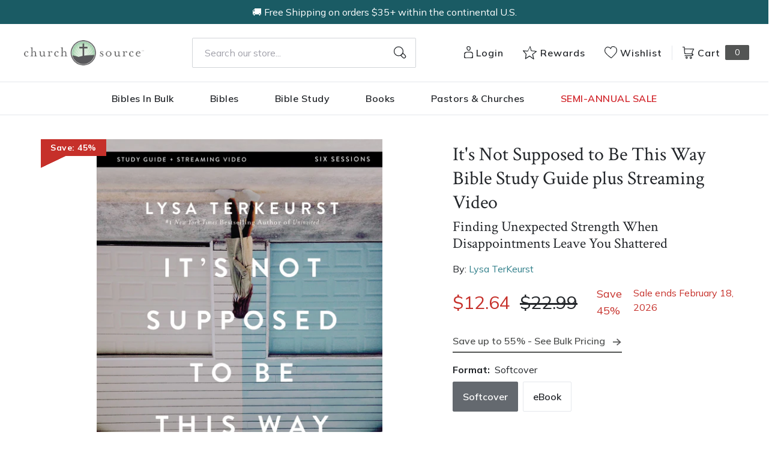

--- FILE ---
content_type: text/html; charset=utf-8
request_url: https://churchsource.com/products/its-not-supposed-to-be-this-way-study-guide-plus-streaming-video-finding-unexpected-strength-when-disappointments-leave-you-shattered?view=json
body_size: 6497
content:


{
  "available": true,
  "collections": [{"id":80722198597,"handle":"10-20","title":"$10 - $20","updated_at":"2026-02-01T06:07:53-06:00","body_html":"","published_at":"2018-10-02T11:43:04-05:00","sort_order":"best-selling","template_suffix":null,"disjunctive":false,"rules":[{"column":"variant_price","relation":"greater_than","condition":"10.00"},{"column":"variant_price","relation":"less_than","condition":"20.01"}],"published_scope":"web"},{"id":301888241761,"handle":"aacc-conference","updated_at":"2026-02-01T06:07:53-06:00","published_at":"2023-06-05T09:09:58-05:00","sort_order":"best-selling","template_suffix":"","published_scope":"global","title":"AACC Conference - Use Promo Code AACC25 to Save 40% Off List Price","body_html":"\u003cp\u003e*Offer valid October 15, 2023, through October 24, 2023 at 11:59 p.m. ET or while supplies last. Offer valid online and by phone only. Take an additional 15% off your purchase, after promotions and discounts and before shipping and handling costs are applied. Shipping, gift cards, or customization of products does not qualify towards minimum purchase requirements.  Receive free standard ground shipping on non-rush orders of $35 or more, valid within the 48 continental United States or to an FPO\/APO address; offer does not apply to Alaska, Hawaii, the U.S. Territories, rush orders, or expedited shipping methods. Offer only available to customers in the United States age 18 and older. To redeem offer, enter promo code AACC23 during online checkout or provide the code to a representative during phone orders. Cannot be redeemed for cash or combined with any other discount offer. ChurchSource reserves the right to de-activate the promo code in the event of fraud or technical issues and limit quantities of individual items eligible for purchase with this discount. Void where prohibited, taxed or restricted by law. Not valid for resale.\u003c\/p\u003e"},{"id":80722460741,"handle":"academic","title":"Academic","updated_at":"2026-02-01T06:07:53-06:00","body_html":"","published_at":"2018-10-02T11:43:10-05:00","sort_order":"created-desc","template_suffix":"","disjunctive":true,"rules":[{"column":"tag","relation":"equals","condition":"CS-Academic"},{"column":"tag","relation":"equals","condition":"CS-Bible Survey \u0026 Reference"},{"column":"tag","relation":"equals","condition":"CS-Biblical Theology"},{"column":"tag","relation":"equals","condition":"CS-Commentaries (New Testament)"},{"column":"tag","relation":"equals","condition":"CS-Commentaries (Old Testament)"},{"column":"tag","relation":"equals","condition":"CS-Greek"},{"column":"tag","relation":"equals","condition":"CS-Hebrew \u0026 Cognate Languages"},{"column":"tag","relation":"equals","condition":"CS-Hermeneutics"},{"column":"tag","relation":"equals","condition":"CS-New Testament Studies"},{"column":"tag","relation":"equals","condition":"CS-Old Testament Studies"},{"column":"tag","relation":"equals","condition":"CS-Theology"},{"column":"tag","relation":"equals","condition":"CS-Apologetics"},{"column":"tag","relation":"equals","condition":"CS-Church History"},{"column":"tag","relation":"equals","condition":"CS-Counterpoints"},{"column":"tag","relation":"equals","condition":"CS-Ethics"},{"column":"tag","relation":"equals","condition":"CS-Historical Theology"},{"column":"tag","relation":"equals","condition":"CS-Philosophy"},{"column":"tag","relation":"equals","condition":"CS-Systematic Theology"},{"column":"tag","relation":"equals","condition":"CS-World Religions"},{"column":"tag","relation":"equals","condition":"CS-Worldviews"},{"column":"tag","relation":"equals","condition":"CS-Ministry"},{"column":"tag","relation":"equals","condition":"CS-Church Growth \u0026 Health"},{"column":"tag","relation":"equals","condition":"CS-Counseling"},{"column":"tag","relation":"equals","condition":"CS-Missions"},{"column":"tag","relation":"equals","condition":"CS-Pastoral Ministry \u0026 Leadership"},{"column":"tag","relation":"equals","condition":"CS-Preaching \u0026 Homiletics"},{"column":"tag","relation":"equals","condition":"CS- Commentaries"},{"column":"tag","relation":"equals","condition":"CS-NIV Application Commentary"},{"column":"tag","relation":"equals","condition":"CS-Expositor's Bible Commentary"},{"column":"tag","relation":"equals","condition":"CS-Zondervan Exegetical Commentary (NT)"},{"column":"tag","relation":"equals","condition":"CS-Zondervan Exegetical Commentary (OT)"},{"column":"tag","relation":"equals","condition":"CS-Word Biblical Commentary"},{"column":"tag","relation":"equals","condition":"CS-Zondervan Illustrated Bible Backgrounds"},{"column":"tag","relation":"equals","condition":"CS-Africa Bible Commentary"},{"column":"tag","relation":"equals","condition":"CS-The Story of God Bible Commentary"},{"column":"tag","relation":"equals","condition":"CS-Spanish Commentaries"}],"published_scope":"web"},{"id":80723411013,"handle":"all-products","title":"All Products","updated_at":"2026-02-01T06:07:53-06:00","body_html":"","published_at":"2018-10-02T11:46:01-05:00","sort_order":"created-desc","template_suffix":"","disjunctive":false,"rules":[{"column":"variant_price","relation":"greater_than","condition":"0.00"}],"published_scope":"web"},{"id":343895212129,"handle":"bible-studies-winter-2026-semi-annual-sale","title":"Bible Studies \u003cp\u003eWinter 2026 Semi-Annual Sale\u003c\/p\u003e","updated_at":"2026-02-01T06:07:53-06:00","body_html":"\u003cp\u003eWinter 2026 Semi-Annual Sale (December 29, 2025 - February 18, 2025)\u003c\/p\u003e","published_at":"2025-12-01T13:22:16-06:00","sort_order":"best-selling","template_suffix":"","disjunctive":true,"rules":[{"column":"tag","relation":"equals","condition":"CS SAS Winter 26 - SG with Video"},{"column":"tag","relation":"equals","condition":"CS SAS Winter 26 - Print Study Guides"}],"published_scope":"global"},{"id":300557140065,"handle":"bible-studies-for-discipleship-and-spiritual-growth","title":"Bible Studies for Discipleship and Spiritual Growth","updated_at":"2026-02-01T06:07:53-06:00","body_html":"\u003cp\u003eEmbark on a journey of spiritual growth and transformation with discipleship resources, designed to nurture your faith and deepen your relationship with Christ. Topics include Prayer, Spiritual Practices \u0026amp; Disciplines, Faith \u0026amp; Trust in God, Church-wide Discipleship Experiences, Women's Bible Studies, Men's Bible Studies\u003c\/p\u003e","published_at":"2023-05-11T08:34:09-05:00","sort_order":"best-selling","template_suffix":"","disjunctive":true,"rules":[{"column":"tag","relation":"equals","condition":"CURR Prayer"},{"column":"tag","relation":"equals","condition":"CURR Churchwide Discipleship"},{"column":"tag","relation":"equals","condition":"CURR Spiritual Practices"},{"column":"tag","relation":"equals","condition":"CURR Faith Trust"},{"column":"tag","relation":"equals","condition":"CURR Women"},{"column":"tag","relation":"equals","condition":"CURR Men"},{"column":"tag","relation":"equals","condition":"CURR Discipleship"}],"published_scope":"global"},{"id":80724230213,"handle":"bible-study","title":"Bible Study","updated_at":"2026-02-01T06:07:53-06:00","body_html":"","published_at":"2018-10-02T11:46:31-05:00","sort_order":"best-selling","template_suffix":"","disjunctive":true,"rules":[{"column":"tag","relation":"equals","condition":"CS-Books of the Bible"},{"column":"tag","relation":"equals","condition":"CS-Prayer"},{"column":"tag","relation":"equals","condition":"CS-Discipleship"},{"column":"tag","relation":"equals","condition":"CS-Evangelism \u0026 Outreach"},{"column":"tag","relation":"equals","condition":"CS-Women"},{"column":"tag","relation":"equals","condition":"CS-Men"},{"column":"tag","relation":"equals","condition":"CS-Marriage \u0026 Family"},{"column":"tag","relation":"equals","condition":"CS-Bible Study Finder"},{"column":"tag","relation":"equals","condition":"CS-By Topic"},{"column":"tag","relation":"equals","condition":"CS-By Author"},{"column":"tag","relation":"equals","condition":"CS-By Audience"},{"column":"tag","relation":"equals","condition":"CS-Online Bible Studies"},{"column":"tag","relation":"equals","condition":"CS-For Individuals"},{"column":"tag","relation":"equals","condition":"CS-For Groups"},{"column":"tag","relation":"equals","condition":"CS-For Whole Churches"},{"column":"tag","relation":"equals","condition":"CS-Bible Study"},{"column":"tag","relation":"equals","condition":"CS-Video Bible Studies"},{"column":"tag","relation":"equals","condition":"CS-Study Guides"},{"column":"tag","relation":"equals","condition":"CS-Browse By Type"},{"column":"tag","relation":"equals","condition":"BS BOTB-CS"},{"column":"tag","relation":"equals","condition":"BS Prayer-CS"},{"column":"tag","relation":"equals","condition":"BS Discipleship-CS"},{"column":"tag","relation":"equals","condition":"BS Evangelism-CS"},{"column":"tag","relation":"equals","condition":"BS Women-CS"},{"column":"tag","relation":"equals","condition":"BS Men-CS"},{"column":"tag","relation":"equals","condition":"BS Marriage Family-CS"},{"column":"tag","relation":"equals","condition":"SG BOTB-CS"},{"column":"tag","relation":"equals","condition":"SG Prayer-CS"},{"column":"tag","relation":"equals","condition":"SG Discipleship-CS"},{"column":"tag","relation":"equals","condition":"SG Evangelism-CS"},{"column":"tag","relation":"equals","condition":"SG Women-CS"},{"column":"tag","relation":"equals","condition":"SG Men-CS"},{"column":"tag","relation":"equals","condition":"SG Marriage Family-CS"}],"published_scope":"web"},{"id":267128995937,"handle":"study-guides-with-streaming-video","title":"Bible Study Guides with Streaming Video","updated_at":"2026-02-01T06:07:53-06:00","body_html":"\u003cp\u003eNow everyone in your group has access to the teaching videos! No more wondering who has the group’s copy of the DVD, or who has the login for the video access. And you won’t have to worry about people falling behind if someone has to miss a group study session.\u003c\/p\u003e\n\u003cp\u003e\u003cbr\u003eOur Bible study with video guides now include an individual access code inside every study guide. You can watch on any device, and easily stream them to a big screen.\u003c\/p\u003e","published_at":"2023-08-07T13:35:03-05:00","sort_order":"best-selling","template_suffix":"shogun","disjunctive":false,"rules":[{"column":"title","relation":"contains","condition":"plus Streaming Video"}],"published_scope":"global"},{"id":343895113825,"handle":"study-guides-with-video-winter-2026-semi-annual-sale","title":"Bible Study with Video \u003cp\u003eWinter 2026 Semi-Annual Sale\u003c\/p\u003e","updated_at":"2026-02-01T06:07:53-06:00","body_html":"\u003cp\u003eWinter 2026 Semi-Annual Sale (December 29, 2025 - February 18, 2025)\u003c\/p\u003e","published_at":"2025-12-01T13:20:48-06:00","sort_order":"best-selling","template_suffix":"","disjunctive":false,"rules":[{"column":"tag","relation":"equals","condition":"CS SAS Winter 26 - SG with Video"}],"published_scope":"global"},{"id":80725639237,"handle":"counseling","title":"Counseling","updated_at":"2026-02-01T06:07:53-06:00","body_html":"","published_at":"2018-10-02T11:47:22-05:00","sort_order":"best-selling","template_suffix":"","disjunctive":true,"rules":[{"column":"tag","relation":"equals","condition":"CS-Counseling"}],"published_scope":"web"},{"id":292629086305,"handle":"harperchristian-resources","title":"HarperChristian Resources","updated_at":"2026-02-01T06:07:53-06:00","body_html":"","published_at":"2022-07-26T15:17:11-05:00","sort_order":"best-selling","template_suffix":"","disjunctive":false,"rules":[{"column":"tag","relation":"equals","condition":"Pub Group: HarperChristian Resources"}],"published_scope":"global"},{"id":80728784965,"handle":"lysa-terkeurst","title":"Lysa TerKeurst","updated_at":"2026-02-01T06:07:53-06:00","body_html":"\u003cp\u003eLysa TerKeurst is president of Proverbs 31 Ministries and the author of more than twenty-five books, including \u003cem\u003eIt's Not Supposed to Be This Way\u003c\/em\u003e and the #1 New York Times bestsellers \u003cem\u003eForgiving What You Can't Forget\u003c\/em\u003e and \u003cem\u003eUninvited\u003c\/em\u003e. She writes from her family's farm table and lives in North Carolina. Connect with her at www.LysaTerKeurst.com or on social media @LysaTerKeurst.\u003c\/p\u003e","published_at":"2018-10-02T11:49:12-05:00","sort_order":"manual","template_suffix":"","disjunctive":false,"rules":[{"column":"vendor","relation":"contains","condition":"Lysa TerKeurst"}],"published_scope":"web"},{"id":344577081441,"handle":"lysa-terkeurst-winter-2026-semi-annual-sale","updated_at":"2026-02-01T06:07:53-06:00","published_at":"2025-12-12T09:51:10-06:00","sort_order":"best-selling","template_suffix":"","published_scope":"global","title":"Lysa TerKeurst - Winter 2026 Semi-Annual Sale","body_html":""},{"id":80729145413,"handle":"ministry","title":"Ministry","updated_at":"2026-02-01T06:07:53-06:00","body_html":"","published_at":"2018-10-02T11:49:25-05:00","sort_order":"best-selling","template_suffix":"","disjunctive":true,"rules":[{"column":"tag","relation":"equals","condition":"CS-Christian Education"},{"column":"tag","relation":"equals","condition":"CS-Church Growth \u0026 Health"},{"column":"tag","relation":"equals","condition":"CS-Counseling"},{"column":"tag","relation":"equals","condition":"CS-Evangelism"},{"column":"tag","relation":"equals","condition":"CS-Missions"},{"column":"tag","relation":"equals","condition":"CS-Pastoral Ministry \u0026 Leadership"},{"column":"tag","relation":"equals","condition":"CS-Preaching \u0026 Homiletics"},{"column":"tag","relation":"equals","condition":"CS-Spiritual Formation"},{"column":"tag","relation":"equals","condition":"CS-Ministry"}],"published_scope":"web"},{"id":322075656289,"handle":"new-year-bible-studies","updated_at":"2026-02-01T06:07:53-06:00","published_at":"2024-11-18T10:27:09-06:00","sort_order":"alpha-asc","template_suffix":"","published_scope":"global","title":"New Year Bible Studies","body_html":""},{"id":343894622305,"handle":"winter-2026-semi-annual-sale","title":"Semi-annual Sale \u003cp\u003eWinter 2026 Semi-Annual Sale\u003c\/p\u003e","updated_at":"2026-02-01T06:07:53-06:00","body_html":"\u003cp\u003eWinter 2026 Semi-Annual Sale (December 29, 2025 - February 18, 2025)\u003c\/p\u003e","published_at":"2025-12-01T13:11:14-06:00","sort_order":"best-selling","template_suffix":"","disjunctive":true,"rules":[{"column":"tag","relation":"equals","condition":"CS SAS Winter 26 - NIV Outreach"},{"column":"tag","relation":"equals","condition":"CS SAS Winter 26 - KJVNKJV Outreach"},{"column":"tag","relation":"equals","condition":"CS SAS Winter 26 - Pew Bibles"},{"column":"tag","relation":"equals","condition":"CS SAS Winter 26 - Globa Outreach"},{"column":"tag","relation":"equals","condition":"CS SAS Winter 26 - Study Bibles"},{"column":"tag","relation":"equals","condition":"CS SAS Winter 26 - Reading Bibles"},{"column":"tag","relation":"equals","condition":"CS SAS Winter 26 - SG with Video"},{"column":"tag","relation":"equals","condition":"CS SAS Winter 26 - Print Study Guides"},{"column":"tag","relation":"equals","condition":"CS SAS Winter 26 - Christian Living"},{"column":"tag","relation":"equals","condition":"CS SAS Winter 26 - Pastor Resources"},{"column":"tag","relation":"equals","condition":"CS SAS Winter 26 - Devos"},{"column":"tag","relation":"equals","condition":"CS SAS Winter 26 - Commentaries"},{"column":"tag","relation":"equals","condition":"CS SAS Winter 26 - Kids Books"},{"column":"tag","relation":"equals","condition":"CS SAS Winter 26 - Kids Bibles"},{"column":"tag","relation":"equals","condition":"CS SAS Winter 26 - Young Adult"},{"column":"tag","relation":"equals","condition":"CS SAS Winter 26 - Spanish"},{"column":"tag","relation":"equals","condition":"CS SAS Winter 26 - Easter"}],"published_scope":"global"},{"id":80731340869,"handle":"softcover","title":"Softcover","updated_at":"2026-02-01T06:07:53-06:00","body_html":"","published_at":"2018-10-02T11:50:44-05:00","sort_order":"best-selling","template_suffix":null,"disjunctive":true,"rules":[{"column":"tag","relation":"equals","condition":"Softcover"},{"column":"tag","relation":"equals","condition":"Softcover Set"}],"published_scope":"web"},{"id":80731799621,"handle":"study-guides","title":"Study Guides","updated_at":"2026-02-01T06:07:53-06:00","body_html":"","published_at":"2018-10-02T11:51:03-05:00","sort_order":"best-selling","template_suffix":"","disjunctive":false,"rules":[{"column":"tag","relation":"equals","condition":"Pub Group: HarperChristian Resources"},{"column":"title","relation":"contains","condition":"guide"}],"published_scope":"web"},{"id":80732782661,"handle":"video-bible-studies","title":"Video Bible Studies","updated_at":"2026-02-01T06:07:53-06:00","body_html":"","published_at":"2018-10-02T11:51:41-05:00","sort_order":"best-selling","template_suffix":"","disjunctive":true,"rules":[{"column":"tag","relation":"equals","condition":"BS New Release-CS"},{"column":"tag","relation":"equals","condition":"BS Bestseller-CS"},{"column":"tag","relation":"equals","condition":"BS BOTB-CS"},{"column":"tag","relation":"equals","condition":"BS Prayer-CS"},{"column":"tag","relation":"equals","condition":"BS Discipleship-CS"},{"column":"tag","relation":"equals","condition":"BS Evangelism-CS"},{"column":"tag","relation":"equals","condition":"BS Women-CS"},{"column":"tag","relation":"equals","condition":"BS Men-CS"},{"column":"tag","relation":"equals","condition":"BS Marriage Family-CS"}],"published_scope":"web"},{"id":345686343777,"handle":"womens-bible-studies-winter-semi-annual-sale-2026","updated_at":"2026-02-01T06:07:53-06:00","published_at":"2025-12-30T15:26:04-06:00","sort_order":"best-selling","template_suffix":"","published_scope":"global","title":"Women's Bible Studies Winter Semi-Annual Sale 2026","body_html":""},{"id":311948640353,"handle":"womens-bible-studies-with-free-streaming","updated_at":"2026-02-01T06:07:53-06:00","published_at":"2024-01-26T10:59:32-06:00","sort_order":"best-selling","template_suffix":"","published_scope":"global","title":"Women's Bible Studies With Free Streaming","body_html":""},{"id":305234542689,"handle":"womens-bible-studies-with-streaming-video","title":"Women's Bible Studies with Streaming Video","updated_at":"2026-02-01T06:07:52-06:00","body_html":"","published_at":"2023-08-10T13:23:02-05:00","sort_order":"best-selling","template_suffix":"","disjunctive":false,"rules":[{"column":"tag","relation":"equals","condition":"BS Women-CS"},{"column":"title","relation":"contains","condition":"plus streaming video"}],"published_scope":"global"},{"id":80732946501,"handle":"womens-bible-study-resources","title":"Women's Bible Study Resources","updated_at":"2026-02-01T06:07:53-06:00","body_html":"","published_at":"2018-10-02T11:51:46-05:00","sort_order":"created-desc","template_suffix":"","disjunctive":true,"rules":[{"column":"tag","relation":"equals","condition":"Series: Beautiful Word Bible Studies"},{"column":"tag","relation":"equals","condition":"CURR Women"}],"published_scope":"global"},{"id":82034720837,"handle":"womens-video-bible-studies","title":"Women's Video Bible Studies","updated_at":"2026-02-01T06:07:53-06:00","body_html":"","published_at":"2018-10-09T16:02:24-05:00","sort_order":"best-selling","template_suffix":"","disjunctive":false,"rules":[{"column":"tag","relation":"equals","condition":"BS Women-CS"}],"published_scope":"global"}],
  "compare_at_price_max": 2299,
  "compare_at_price_min": 1199,
  "compare_at_price_varies": true,
  "description": "\u003cp\u003e\u003cstrong\u003eIn this six-session video Bible study (streaming included), \u003cem\u003eNew York Times\u003c\/em\u003e bestselling author Lysa TerKeurst offers a safe place to share your disappointments, fresh biblical insight to get you through painful situations, and life-giving perspectives for living between Eden and eternity.\u003c\/strong\u003e\u003c\/p\u003e\n\u003cp\u003eLife often looks very different than we hoped or expected. Some events may simply catch us off guard for a moment, but others shatter us completely. At times like these, it's easy to feel disappointed and disillusioned and to wonder about the reality of God's goodness.\u003c\/p\u003e\n\u003cp\u003eSo what do you do when God's timing seems questionable, his lack of intervention hurtful, and his promises doubtful?\u003c\/p\u003e\n\u003cp\u003eLysa understands this deeply. But she's also discovered that our disappointments can be the divine appointments our souls need to radically encounter God. In this video Bible study, Lysa invites small groups and individuals into her own journey of faith. With vulnerability and honest humor, she helps us:\u003c\/p\u003e\n\u003cul\u003e\n\u003cli\u003eLearn how to better process unmet expectations and other painful situations.\u003c\/li\u003e\n\u003cli\u003eTrain ourselves to recognize the three strategies of the enemy so we can stand strong and persevere through unsettling relationships and uncertain outcomes.\u003c\/li\u003e\n\u003cli\u003eDiscover the secret of remaining trustful when God seems to give us more than we can handle.\u003c\/li\u003e\n\u003cli\u003eShift our suspicion that God is cruel or unfair to the biblical assurance that God is protecting and preparing us for what's next.\u003c\/li\u003e\n\u003cli\u003eKnow how to encourage a friend and help her navigate hard realities with real help from God's truth.\u003c\/li\u003e\n\u003c\/ul\u003e\n\u003cp\u003e \u003c\/p\u003e\n\u003cp\u003e\u003cstrong\u003eThis study guide has everything you need for a full Bible study experience\u003c\/strong\u003e, including:\u003c\/p\u003e\n\u003cul\u003e\n\u003cli\u003eThe study guide itself--with group discussion prompts, activities, personal Bible study, video notes, and a leader's guide.\u003c\/li\u003e\n\u003cli\u003eAn individual access code to stream all six video sessions online (DVD also available separately).\u003c\/li\u003e\n\u003c\/ul\u003e\n\u003cp\u003e \u003c\/p\u003e\n\u003cp\u003eSessions and video run times:\u003c\/p\u003e\n\u003col\u003e\n\u003cli\u003eThe Birthplace of Disappointment (27:30)\u003c\/li\u003e\n\u003cli\u003eLiving Between Two Gardens (18:00)\u003c\/li\u003e\n\u003cli\u003eProblems Placed on Us and Problems Within Us (18:00)\u003c\/li\u003e\n\u003cli\u003eThe Four Steps of Restoration (15:00)\u003c\/li\u003e\n\u003cli\u003eWhen the Enemy Comes Against Us (16:00)\u003c\/li\u003e\n\u003cli\u003eKingdom Minded, Eternally Focused (21:00)\u003c\/li\u003e\n\u003c\/ol\u003e\n\u003cp\u003e\u003cstrong\u003eWatch on any device!\u003c\/strong\u003e\u003c\/p\u003e\n\u003cp\u003e\u003cstrong\u003eStreaming video access code included.\u003c\/strong\u003e Access code subject to expiration after 12\/31\/2027. Code may be redeemed only by the recipient of this package. Code may not be transferred or sold separately from this package. Internet connection required. Void where prohibited, taxed, or restricted by law. Additional offer details inside.\u003c\/p\u003e",
  "featured_image": "\/\/churchsource.com\/cdn\/shop\/products\/9780310146711.jpg?v=1762284348",
  "featured_media": {"alt":"9780310146711","id":22249697542241,"position":1,"preview_image":{"aspect_ratio":0.807,"height":600,"width":484,"src":"\/\/churchsource.com\/cdn\/shop\/products\/9780310146711.jpg?v=1762284348"},"aspect_ratio":0.807,"height":600,"media_type":"image","src":"\/\/churchsource.com\/cdn\/shop\/products\/9780310146711.jpg?v=1762284348","width":484},
  "first_available_variant": {"id":40187125366881,"title":"Softcover","option1":"Softcover","option2":null,"option3":null,"sku":"9780310146711","requires_shipping":true,"taxable":true,"featured_image":{"id":29894159302753,"product_id":6829910360161,"position":1,"created_at":"2022-07-14T17:17:33-05:00","updated_at":"2025-11-04T13:25:48-06:00","alt":"9780310146711","width":484,"height":600,"src":"\/\/churchsource.com\/cdn\/shop\/products\/9780310146711.jpg?v=1762284348","variant_ids":[40187125366881]},"available":true,"name":"It's Not Supposed to Be This Way Bible Study Guide plus Streaming Video: Finding Unexpected Strength When Disappointments Leave You Shattered - Softcover","public_title":"Softcover","options":["Softcover"],"price":1264,"weight":295,"compare_at_price":2299,"inventory_management":"shopify","barcode":"9780310146711","featured_media":{"alt":"9780310146711","id":22249697542241,"position":1,"preview_image":{"aspect_ratio":0.807,"height":600,"width":484,"src":"\/\/churchsource.com\/cdn\/shop\/products\/9780310146711.jpg?v=1762284348"}},"requires_selling_plan":false,"selling_plan_allocations":[],"quantity_rule":{"min":1,"max":null,"increment":1}},
  "handle": "its-not-supposed-to-be-this-way-study-guide-plus-streaming-video-finding-unexpected-strength-when-disappointments-leave-you-shattered",
  "has_only_default_variant": false,
  "id": 6829910360161,
  "images": ["\/\/churchsource.com\/cdn\/shop\/products\/9780310146711.jpg?v=1762284348","\/\/churchsource.com\/cdn\/shop\/products\/9780310146728.jpg?v=1678996092"],
  "options": ["Format"],
  "options_with_values": [{"name":"Format","position":1,"values":["Softcover","eBook"]}],
  "price": 1199,
  "price_max": 1264,
  "price_min": 1199,
  "price_varies": true,
  "selected_variant": null,
  "selected_or_first_available_variant": {"id":40187125366881,"title":"Softcover","option1":"Softcover","option2":null,"option3":null,"sku":"9780310146711","requires_shipping":true,"taxable":true,"featured_image":{"id":29894159302753,"product_id":6829910360161,"position":1,"created_at":"2022-07-14T17:17:33-05:00","updated_at":"2025-11-04T13:25:48-06:00","alt":"9780310146711","width":484,"height":600,"src":"\/\/churchsource.com\/cdn\/shop\/products\/9780310146711.jpg?v=1762284348","variant_ids":[40187125366881]},"available":true,"name":"It's Not Supposed to Be This Way Bible Study Guide plus Streaming Video: Finding Unexpected Strength When Disappointments Leave You Shattered - Softcover","public_title":"Softcover","options":["Softcover"],"price":1264,"weight":295,"compare_at_price":2299,"inventory_management":"shopify","barcode":"9780310146711","featured_media":{"alt":"9780310146711","id":22249697542241,"position":1,"preview_image":{"aspect_ratio":0.807,"height":600,"width":484,"src":"\/\/churchsource.com\/cdn\/shop\/products\/9780310146711.jpg?v=1762284348"}},"requires_selling_plan":false,"selling_plan_allocations":[],"quantity_rule":{"min":1,"max":null,"increment":1}},
  "tags": ["Age Range: Adult","Author: Lysa TerKeurst","BS Women-CS","CS Sale","CS SAS Fall 24 - Bible Study","CS SAS Fall 24 - SG with Streaming","CS SAS Summer 25 - SG with Streaming","CS SAS Winter 24 - SG with Streaming","CS SAS Winter 25 - SG no Video","CS SAS Winter 26 - SG with Video","CS-Bible Survey \u0026 Reference","CS-Counseling","CURR Women","Custom: PPU HCR","eBook","English","FG - Dollar Days 15","HarperChristian Resources","HCR SAS","Pub Group: HarperChristian Resources","REL006700","REL012030","REL050000","SASJan2023","SASJan2023-Curriculum Teachers","SASJan2023-Study Guides with Streaming","Softcover","Standard Discount Tag"],
  "title": "It's Not Supposed to Be This Way Bible Study Guide plus Streaming Video: Finding Unexpected Strength When Disappointments Leave You Shattered",
  "type": "",
  "url": "\/products\/its-not-supposed-to-be-this-way-study-guide-plus-streaming-video-finding-unexpected-strength-when-disappointments-leave-you-shattered",
  "isbn10": null,
  "variants": [{
        "available": true,
        "compare_at_price": 2299,
        "id": 40187125366881,
        "image": "\/\/churchsource.com\/cdn\/shop\/products\/9780310146711.jpg?v=1762284348",
        "inventory_quantity": 428,
        "option1": "Softcover",
        "option2": null,
        "option3": null,
        "options": ["Softcover"],
        "price": 1264,
        "requires_shipping": true,
        "selected": false,
        "title": "Softcover",
        "url": "\/products\/its-not-supposed-to-be-this-way-study-guide-plus-streaming-video-finding-unexpected-strength-when-disappointments-leave-you-shattered?variant=40187125366881",
        "sku": "9780310146711",
        "barcode": "9780310146711","weight": "0.65 lb","metafields": {
          "digital": false,
          "publish_date": "10\/18\/2022",
          "promo": "Sale ends February 18, 2026",
          "contributor": "Lysa TerKeurst","narrators": false,
          "contributor_bio_short": "\u0026lt;p\u0026gt;Lysa TerKeurst is president and chief visionary officer of Proverbs 31 Ministries and the author of seven \u0026lt;em\u0026gt;New York Times\u0026lt;\/em\u0026gt; bestsellers, including \u0026lt;em\u0026gt;I Want to Trust You, But I Don\u0026#39;t\u0026lt;\/em\u0026gt;, \u0026lt;em\u0026gt;Good Boundaries and Goodbyes\u0026lt;\/em\u0026gt;, \u0026lt;em\u0026gt;Forgiving What You Can\u0026#39;t Forget\u0026lt;\/em\u0026gt;, and \u0026lt;em\u0026gt;It\u0026#39;s Not Supposed to Be This Way\u0026lt;\/em\u0026gt;. She enjoys life with her husband Chaz and her kids and grandkids. Connect with her at www.LysaTerKeurst.com or on social media @LysaTerKeurst.\u0026lt;\/p\u0026gt;",
          "publishdate": "10\/18\/2022",
          "publisher": "HarperChristian Resources",
          "series": false,
          "features_and_benefits": false,
          "format": "Softcover",
          "language": "English", 
          "variant_description": "\u003cp\u003e\u003cstrong\u003eIn this six-session video Bible study (streaming included), \u003cem\u003eNew York Times\u003c\/em\u003e bestselling author Lysa TerKeurst offers a safe place to share your disappointments, fresh biblical insight to get you through painful situations, and life-giving perspectives for living between Eden and eternity.\u003c\/strong\u003e\u003c\/p\u003e\n\u003cp\u003eLife often looks very different than we hoped or expected. Some events may simply catch us off guard for a moment, but others shatter us completely. At times like these, it's easy to feel disappointed and disillusioned and to wonder about the reality of God's goodness.\u003c\/p\u003e\n\u003cp\u003eSo what do you do when God's timing seems questionable, his lack of intervention hurtful, and his promises doubtful?\u003c\/p\u003e\n\u003cp\u003eLysa understands this deeply. But she's also discovered that our disappointments can be the divine appointments our souls need to radically encounter God. In this video Bible study, Lysa invites small groups and individuals into her own journey of faith. With vulnerability and honest humor, she helps us:\u003c\/p\u003e\n\u003cul\u003e\n\u003cli\u003eLearn how to better process unmet expectations and other painful situations.\u003c\/li\u003e\n\u003cli\u003eTrain ourselves to recognize the three strategies of the enemy so we can stand strong and persevere through unsettling relationships and uncertain outcomes.\u003c\/li\u003e\n\u003cli\u003eDiscover the secret of remaining trustful when God seems to give us more than we can handle.\u003c\/li\u003e\n\u003cli\u003eShift our suspicion that God is cruel or unfair to the biblical assurance that God is protecting and preparing us for what's next.\u003c\/li\u003e\n\u003cli\u003eKnow how to encourage a friend and help her navigate hard realities with real help from God's truth.\u003c\/li\u003e\n\u003c\/ul\u003e\n\u003cp\u003e\u0026#x00A0;\u003c\/p\u003e\n\u003cp\u003e\u003cstrong\u003eThis study guide has everything you need for a full Bible study experience\u003c\/strong\u003e, including:\u003c\/p\u003e\n\u003cul\u003e\n\u003cli\u003eThe study guide itself--with group discussion prompts, activities, personal Bible study, video notes, and a leader's guide.\u003c\/li\u003e\n\u003cli\u003eAn individual access code to stream all six video sessions online (DVD also available separately).\u003c\/li\u003e\n\u003c\/ul\u003e\n\u003cp\u003e\u0026#x00A0;\u003c\/p\u003e\n\u003cp\u003eSessions and video run times:\u003c\/p\u003e\n\u003col\u003e\n\u003cli\u003eThe Birthplace of Disappointment\u0026#x00A0;(27:30)\u003c\/li\u003e\n\u003cli\u003eLiving Between Two Gardens\u0026#x00A0;(18:00)\u003c\/li\u003e\n\u003cli\u003eProblems Placed on Us and Problems Within Us\u0026#x00A0;(18:00)\u003c\/li\u003e\n\u003cli\u003eThe Four Steps of Restoration\u0026#x00A0;(15:00)\u003c\/li\u003e\n\u003cli\u003eWhen the Enemy Comes Against Us\u0026#x00A0;(16:00)\u003c\/li\u003e\n\u003cli\u003eKingdom Minded, Eternally Focused\u0026#x00A0;(21:00)\u003c\/li\u003e\n\u003c\/ol\u003e\n\u003cp\u003e\u003cstrong\u003eWatch on any device!\u003c\/strong\u003e\u003c\/p\u003e\n\u003cp\u003e\u003cstrong\u003eStreaming video access code included.\u003c\/strong\u003e Access code subject to expiration after 12\/31\/2027. Code may be redeemed only by the recipient of this package. Code may not be transferred or sold separately from this package. Internet connection required. Void where prohibited, taxed, or restricted by law. Additional offer details inside.\u003c\/p\u003e",
          "variant_description_short": false,
          "isbn13": null,
          "ebook_isbn": "9780310146728","case_weight": "23.41 lb","physical_length": 9.15,
          "physical_width": 7.3,
          "physical_thickness": 0.39,"case_qty": "36",
          "lengthunit": "Pages",
          "length": "176",
          "pointsize": null,
          "bulk_pricing_message": "",
          "case_variant_link": null
        }
      }
      ,
{
        "available": true,
        "compare_at_price": 1199,
        "id": 40187125399649,
        "image": "\/\/churchsource.com\/cdn\/shop\/products\/9780310146728.jpg?v=1678996092",
        "inventory_quantity": -18,
        "option1": "eBook",
        "option2": null,
        "option3": null,
        "options": ["eBook"],
        "price": 1199,
        "requires_shipping": false,
        "selected": false,
        "title": "eBook",
        "url": "\/products\/its-not-supposed-to-be-this-way-study-guide-plus-streaming-video-finding-unexpected-strength-when-disappointments-leave-you-shattered?variant=40187125399649",
        "sku": "9780310146728",
        "barcode": "9780310146728","metafields": {
          "digital": "eBook",
          "publish_date": "09\/13\/2022",
          "promo": false,
          "contributor": "Lysa TerKeurst","narrators": false,
          "contributor_bio_short": "\u0026lt;p\u0026gt;Lysa TerKeurst is president and chief visionary officer of Proverbs 31 Ministries and the author of seven \u0026lt;em\u0026gt;New York Times\u0026lt;\/em\u0026gt; bestsellers, including \u0026lt;em\u0026gt;I Want to Trust You, But I Don\u0026#39;t\u0026lt;\/em\u0026gt;, \u0026lt;em\u0026gt;Good Boundaries and Goodbyes\u0026lt;\/em\u0026gt;, \u0026lt;em\u0026gt;Forgiving What You Can\u0026#39;t Forget\u0026lt;\/em\u0026gt;, and \u0026lt;em\u0026gt;It\u0026#39;s Not Supposed to Be This Way\u0026lt;\/em\u0026gt;. She enjoys life with her husband Chaz and her kids and grandkids. Connect with her at www.LysaTerKeurst.com or on social media @LysaTerKeurst.\u0026lt;\/p\u0026gt;",
          "publishdate": "09\/13\/2022",
          "publisher": "HarperChristian Resources",
          "series": false,
          "features_and_benefits": false,
          "format": "eBook",
          "language": "English", 
          "variant_description": "\u003cp\u003e\u003cstrong\u003eIn this six-session video Bible study (streaming included), \u003cem\u003eNew York Times\u003c\/em\u003e bestselling author Lysa TerKeurst offers a safe place to share your disappointments, fresh biblical insight to get you through painful situations, and life-giving perspectives for living between Eden and eternity.\u003c\/strong\u003e\u003c\/p\u003e\n\u003cp\u003eLife often looks very different than we hoped or expected. Some events may simply catch us off guard for a moment, but others shatter us completely. At times like these, it's easy to feel disappointed and disillusioned and to wonder about the reality of God's goodness.\u003c\/p\u003e\n\u003cp\u003eSo what do you do when God's timing seems questionable, his lack of intervention hurtful, and his promises doubtful?\u003c\/p\u003e\n\u003cp\u003eLysa understands this deeply. But she's also discovered that our disappointments can be the divine appointments our souls need to radically encounter God. In this video Bible study, Lysa invites small groups and individuals into her own journey of faith. With vulnerability and honest humor, she helps us:\u003c\/p\u003e\n\u003cul\u003e\n\u003cli\u003eLearn how to better \u003cstrong\u003eprocess unmet expectations\u003c\/strong\u003e and other painful situations.\u003c\/li\u003e\n\u003cli\u003eTrain ourselves to \u003cstrong\u003erecognize the three strategies of the enemy\u003c\/strong\u003e so we can stand strong and persevere through unsettling relationships and uncertain outcomes.\u003c\/li\u003e\n\u003cli\u003eDiscover \u003cstrong\u003ethe secret of remaining trustful\u003c\/strong\u003e when God seems to give us more than we can handle.\u003c\/li\u003e\n\u003cli\u003eShift our suspicion that God is cruel or unfair to the \u003cstrong\u003ebiblical assurance that God is protecting\u003c\/strong\u003e and preparing us for what's next.\u003c\/li\u003e\n\u003cli\u003eKnow how to \u003cstrong\u003eencourage a friend\u003c\/strong\u003e and help her navigate hard realities with real help from God's truth.\u003c\/li\u003e\n\u003c\/ul\u003e\n\u003cp\u003eThis study guide has everything you need for a full Bible study experience, including:\u003c\/p\u003e\n\u003cul\u003e\n\u003cli\u003eThe study guide itself--with group discussion prompts, activities, personal Bible study, video notes, and a leader's guide.\u003c\/li\u003e\n\u003cli\u003eAn individual access code to stream all six video sessions online (DVD also available separately).\u003c\/li\u003e\n\u003c\/ul\u003e\n\u003cp\u003eSessions and video run times:\u003c\/p\u003e\n\u003col\u003e\n\u003cli\u003eThe Birthplace of Disappointment\u0026#x00A0;(27:30)\u003c\/li\u003e\n\u003cli\u003eLiving Between Two Gardens\u0026#x00A0;(18:00)\u003c\/li\u003e\n\u003cli\u003eProblems Placed on Us and Problems Within Us\u0026#x00A0;(18:00)\u003c\/li\u003e\n\u003cli\u003eThe Four Steps of Restoration\u0026#x00A0;(15:00)\u003c\/li\u003e\n\u003cli\u003eWhen the Enemy Comes Against Us\u0026#x00A0;(16:00)\u003c\/li\u003e\n\u003cli\u003eKingdom Minded, Eternally Focused\u0026#x00A0;(21:00)\u003c\/li\u003e\n\u003c\/ol\u003e\n\u003cp\u003e\u003cstrong\u003eWatch on any device!\u003c\/strong\u003e\u003c\/p\u003e\n\u003cp\u003e\u003cstrong\u003eStreaming video access code included.\u003c\/strong\u003e Access code subject to expiration after 12\/31\/2027. Code may be redeemed only by the recipient of this package. Code may not be transferred or sold separately from this package. Internet connection required. Void where prohibited, taxed, or restricted by law. Additional offer details inside.\u003c\/p\u003e",
          "variant_description_short": false,
          "isbn13": null,
          "ebook_isbn": "9780310146728","case_qty": "1",
          "lengthunit": "Pages",
          "length": "176",
          "pointsize": null,
          "bulk_pricing_message": "",
          "case_variant_link": null
        }
      }
      
]
}

--- FILE ---
content_type: application/javascript; charset=utf-8
request_url: https://cdn-widgetsrepository.yotpo.com/v1/loader/5ITmFqnw0fuqXb_syJ23_g
body_size: 36398
content:

if (typeof (window) !== 'undefined' && window.performance && window.performance.mark) {
  window.performance.mark('yotpo:loader:loaded');
}
var yotpoWidgetsContainer = yotpoWidgetsContainer || { guids: {} };
(function(){
    var guid = "5ITmFqnw0fuqXb_syJ23_g";
    var loader = {
        loadDep: function (link, onLoad, strategy) {
            var script = document.createElement('script');
            script.onload = onLoad || function(){};
            script.src = link;
            if (strategy === 'defer') {
                script.defer = true;
            } else if (strategy === 'async') {
                script.async = true;
            }
            script.setAttribute("type", "text/javascript");
            script.setAttribute("charset", "utf-8");
            document.head.appendChild(script);
        },
        config: {
            data: {
                guid: guid
            },
            widgets: {
            
                "1270608": {
                    instanceId: "1270608",
                    instanceVersionId: "482837383",
                    templateAssetUrl: "https://cdn-widgetsrepository.yotpo.com/widget-assets/widget-referral-share/app.v0.5.3-7281.js",
                    cssOverrideAssetUrl: "",
                    customizationCssUrl: "",
                    customizations: {
                      "background-color": "rgba( 255, 255, 255, 1 )",
                      "customer-email-view-button-text": "Next",
                      "customer-email-view-description-discount-discount": "Give your friends {{friend_reward}} their first purchase of {{min_spent}}, and get {{customer_reward}} for each successful referral.",
                      "customer-email-view-description-discount-nothing": "Give your friends {{friend_reward}} their first purchase of {{min_spent}}.",
                      "customer-email-view-description-discount-points": "Give your friends {{friend_reward}} their first purchase of {{min_spent}}, and get {{customer_reward}} points for each successful referral.",
                      "customer-email-view-description-nothing-discount": "Get {{customer_reward}} for each successful referral.",
                      "customer-email-view-description-nothing-nothing": "Refer a friend.",
                      "customer-email-view-description-nothing-points": "Get {{customer_reward}} points for each successful referral.",
                      "customer-email-view-description-points-discount": "Give your friends {{friend_reward}} points, and get {{customer_reward}} for each successful referral.",
                      "customer-email-view-description-points-nothing": "Give your friends {{friend_reward}} points.",
                      "customer-email-view-description-points-points": "Give your friends {{friend_reward}} points, and get {{customer_reward}} points for each successful referral.",
                      "customer-email-view-header": "Refer a Friend",
                      "customer-email-view-input-placeholder": "Your email address",
                      "customer-email-view-title-discount-discount": "GIVE {{friend_reward}}, GET {{customer_reward}}",
                      "customer-email-view-title-discount-nothing": "GIVE {{friend_reward}}, REFER A FRIEND",
                      "customer-email-view-title-discount-points": "GIVE {{friend_reward}}, GET {{customer_reward}} POINTS",
                      "customer-email-view-title-nothing-discount": "REFER A FRIEND, GET {{customer_reward}} FOR REFERRALS",
                      "customer-email-view-title-nothing-nothing": "REFER A FRIEND",
                      "customer-email-view-title-nothing-points": "REFER A FRIEND, GET {{customer_reward}} POINTS FOR REFERRALS",
                      "customer-email-view-title-points-discount": "GIVE {{friend_reward}} POINTS, GET {{customer_reward}}",
                      "customer-email-view-title-points-nothing": "GIVE {{friend_reward}} POINTS, REFER A FRIEND",
                      "customer-email-view-title-points-points": "GIVE {{friend_reward}} POINTS, GET {{customer_reward}} POINTS",
                      "customer-name-view-input-placeholder": "Your name",
                      "default-toggle": true,
                      "description-color": "rgba( 55, 51, 48, 1 )",
                      "description-font-size": "16px",
                      "desktop-background-image-url": "https://cdn-widget-assets.yotpo.com/static_assets/5ITmFqnw0fuqXb_syJ23_g/images/image_2022_06_16_17_29_56_291",
                      "disabled-referral-code-error": "Looks like your referral link was deactivated",
                      "email-fill-color": "#F6F1EE",
                      "email-input-type": "rounded_rectangle",
                      "email-outline-color": "#000000",
                      "email-text-color": "#000000",
                      "final-view-button-text": "REFER MORE FRIENDS",
                      "final-view-description": "Remind your friends to check their emails",
                      "final-view-error-description": "We were unable to send the referral link",
                      "final-view-error-text": "GO BACK",
                      "final-view-error-title": "SOMETHING WENT WRONG",
                      "final-view-title": "THANKS FOR REFERRING",
                      "fonts-primary-font-name-and-url": "Crimson Text@|",
                      "fonts-secondary-font-name-and-url": "Mulish@|",
                      "header-color": "rgba( 0, 0, 0, 1 )",
                      "header-font-size": "16px",
                      "login-view-description-discount-discount": "Give your friends {{friend_reward}} their first purchase of {{min_spent}}, and get {{customer_reward}} for each successful referral.",
                      "login-view-description-discount-nothing": "Give your friends {{friend_reward}} their first purchase of {{min_spent}}.",
                      "login-view-description-discount-points": "Give your friends {{friend_reward}} their first purchase of {{min_spent}}, and get {{customer_reward}} points for each successful referral.",
                      "login-view-description-nothing-discount": "Get {{customer_reward}} for each successful referral.",
                      "login-view-description-nothing-nothing": "Refer a friend.",
                      "login-view-description-nothing-points": "Get {{customer_reward}} points for each successful referral.",
                      "login-view-description-points-discount": "Give your friends {{friend_reward}} points, and get {{customer_reward}} for each successful referral.",
                      "login-view-description-points-nothing": "Give your friends {{friend_reward}} points.",
                      "login-view-description-points-points": "Give your friends {{friend_reward}} points, and get {{customer_reward}} points for each successful referral.",
                      "login-view-header": "Refer a Friend",
                      "login-view-log-in-button-text": "Log in",
                      "login-view-sign-up-button-text": "Join now",
                      "login-view-title-discount-discount": "GIVE {{friend_reward}}, GET {{customer_reward}}",
                      "login-view-title-discount-nothing": "GIVE {{friend_reward}}, REFER A FRIEND",
                      "login-view-title-discount-points": "GIVE {{friend_reward}}, GET {{customer_reward}} POINTS",
                      "login-view-title-nothing-discount": "REFER A FRIEND, GET {{customer_reward}} FOR REFERRALS",
                      "login-view-title-nothing-nothing": "REFER A FRIEND",
                      "login-view-title-nothing-points": "REFER A FRIEND, GET {{customer_reward}} POINTS FOR REFERRALS",
                      "login-view-title-points-discount": "GIVE {{friend_reward}} POINTS, GET {{customer_reward}}",
                      "login-view-title-points-nothing": "GIVE {{friend_reward}} POINTS, REFER A FRIEND",
                      "login-view-title-points-points": "GIVE {{friend_reward}} POINTS, GET {{customer_reward}} POINTS",
                      "main-share-option-desktop": "main_share_email",
                      "main-share-option-mobile": "main_share_sms",
                      "mobile-background-image-url": "https://cdn-widget-assets.yotpo.com/static_assets/5ITmFqnw0fuqXb_syJ23_g/images/image_2022_06_16_17_29_56_291",
                      "more-share-ways-text": "MORE WAYS TO SHARE",
                      "primary-button-background-color": "rgba(189,87,40,1)",
                      "primary-button-font-size": "16px",
                      "primary-button-size": "standard",
                      "primary-button-text-color": "rgba(255,255,255,1)",
                      "primary-button-type": "rounded_filled_rectangle",
                      "reduced-picture": true,
                      "referral-history-completed-points-text": "{{points}} POINTS",
                      "referral-history-completed-status-type": "text",
                      "referral-history-confirmed-status": "COMPLETED",
                      "referral-history-pending-status": "PENDING",
                      "referral-history-redeem-text": "To redeem your points, simply apply your discount at checkout.",
                      "referral-history-sumup-line-points-text": "{{points}} POINTS",
                      "referral-history-sumup-line-text": "Your Rewards",
                      "referral-views-button-text": "Next",
                      "referral-views-copy-link-button-text": "COPY LINK",
                      "referral-views-description-discount-discount": "Give your friends {{friend_reward}} their first purchase of {{min_spent}}, and get {{customer_reward}} for each successful referral.",
                      "referral-views-description-discount-nothing": "Give your friends {{friend_reward}} their first purchase of {{min_spent}}.",
                      "referral-views-description-discount-points": "Give your friends {{friend_reward}} their first purchase of {{min_spent}}, and get {{customer_reward}} points for each successful referral.",
                      "referral-views-description-nothing-discount": "Get {{customer_reward}} for each successful referral.",
                      "referral-views-description-nothing-nothing": "Refer a friend.",
                      "referral-views-description-nothing-points": "Get {{customer_reward}} points for each successful referral.",
                      "referral-views-description-points-discount": "Give your friends {{friend_reward}} points, and get {{customer_reward}} for each successful referral.",
                      "referral-views-description-points-nothing": "Give your friends {{friend_reward}} points.",
                      "referral-views-description-points-points": "Give your friends {{friend_reward}} points, and get {{customer_reward}} points for each successful referral.",
                      "referral-views-email-share-body": "How does a discount off your first order at {{company_name}} sound? Use the link below and once you've shopped, I'll get a reward too.\n{{referral_link}}",
                      "referral-views-email-share-subject": "Discount to a Store You'll Love!",
                      "referral-views-email-share-type": "marketing_email",
                      "referral-views-friends-input-placeholder": "Friend’s email address",
                      "referral-views-header": "Refer a Friend",
                      "referral-views-personal-email-button-text": "SEND VIA MY EMAIL",
                      "referral-views-sms-button-text": "SEND VIA SMS",
                      "referral-views-title-discount-discount": "GIVE {{friend_reward}}, GET {{customer_reward}}",
                      "referral-views-title-discount-nothing": "GIVE {{friend_reward}}, REFER A FRIEND",
                      "referral-views-title-discount-points": "GIVE {{friend_reward}}, GET {{customer_reward}} POINTS",
                      "referral-views-title-nothing-discount": "REFER A FRIEND, GET {{customer_reward}} FOR REFERRALS",
                      "referral-views-title-nothing-nothing": "REFER A FRIEND",
                      "referral-views-title-nothing-points": "REFER A FRIEND, GET {{customer_reward}} POINTS FOR REFERRALS",
                      "referral-views-title-points-discount": "GIVE {{friend_reward}} POINTS, GET {{customer_reward}}",
                      "referral-views-title-points-nothing": "GIVE {{friend_reward}} POINTS, REFER A FRIEND",
                      "referral-views-title-points-points": "GIVE {{friend_reward}} POINTS, GET {{customer_reward}} POINTS",
                      "referral-views-whatsapp-button-text": "SEND VIA WHATSAPP",
                      "secondary-button-background-color": "rgba(189,87,40,1)",
                      "secondary-button-text-color": "rgba(255,255,255,1)",
                      "secondary-button-type": "rounded_filled_rectangle",
                      "share-allow-copy-link": true,
                      "share-allow-email": true,
                      "share-allow-sms": true,
                      "share-allow-whatsapp": "false",
                      "share-headline-text-color": "#6C6C6C",
                      "share-icons-color": "black",
                      "share-settings-copyLink": true,
                      "share-settings-default-checkbox": true,
                      "share-settings-default-mobile-checkbox": true,
                      "share-settings-email": true,
                      "share-settings-mobile-copyLink": true,
                      "share-settings-mobile-email": true,
                      "share-settings-mobile-sms": true,
                      "share-settings-mobile-whatsapp": true,
                      "share-settings-whatsapp": true,
                      "share-sms-message": "I love {{company_name}}! Shop through my link to get a reward {{referral_link}}",
                      "share-whatsapp-message": "I love {{company_name}}! Shop through my link to get a reward {{referral_link}}",
                      "tab-size": "medium",
                      "tab-type": "lower_line",
                      "tab-view-primary-tab-text": "Refer a Friend",
                      "tab-view-secondary-tab-text": "Your Referrals",
                      "tile-color": "rgba( 255, 255, 255, 1 )",
                      "title-color": "rgba( 55, 51, 48, 1 )",
                      "title-font-size": "26px",
                      "view-exit-intent-enabled": false,
                      "view-exit-intent-mobile-timeout-ms": 10000,
                      "view-is-popup": false,
                      "view-layout": "right",
                      "view-popup-delay-ms": 0,
                      "view-show-customer-name": false,
                      "view-show-popup-on-exit": false,
                      "view-show-referral-history": false,
                      "view-table-rectangular-dark-pending-color": "rgba( 0, 0, 0, 0.6 )",
                      "view-table-rectangular-light-pending-color": "#FFFFFF",
                      "view-table-selected-color": "#558342",
                      "view-table-theme": "dark",
                      "view-table-type": "rectangular",
                      "wadmin-text-and-share-choose-sreen": "step_2"
                    },
                    staticContent: {
                      "advocateLoggedInRequirement": true,
                      "advocateRewardType": "POINTS",
                      "companyName": "ChurchSource",
                      "cssEditorEnabled": true,
                      "currency": "USD",
                      "friendRewardType": "REWARD_OPTION",
                      "hasPrimaryFontsFeature": true,
                      "isFreeMerchant": false,
                      "isHidden": false,
                      "isMultiCurrencyEnabled": false,
                      "merchantId": "93848",
                      "migrateTabColorToBackground": true,
                      "platformName": "shopify",
                      "referralHistoryEnabled": true,
                      "referralHost": "http://rwrd.io",
                      "storeId": "AQrzGaIJfJyxlKv24qZTcsxhnB93XeBlHKVWJt67"
                    },
                    className: "ReferralShareWidget",
                    dependencyGroupId: null
                },
            
                "1270607": {
                    instanceId: "1270607",
                    instanceVersionId: "482835509",
                    templateAssetUrl: "https://cdn-widgetsrepository.yotpo.com/widget-assets/widget-referral-share/app.v0.5.3-7281.js",
                    cssOverrideAssetUrl: "",
                    customizationCssUrl: "",
                    customizations: {
                      "background-color": "rgba( 255, 255, 255, 1 )",
                      "customer-email-view-button-text": "Next",
                      "customer-email-view-description-discount-discount": "Give your friends {{friend_reward}} their first purchase of {{min_spent}}, and get {{customer_reward}} for each successful referral.",
                      "customer-email-view-description-discount-nothing": "Give your friends {{friend_reward}} their first purchase of {{min_spent}}.",
                      "customer-email-view-description-discount-points": "Give your friends {{friend_reward}} their first purchase of {{min_spent}}, and get {{customer_reward}} points for each successful referral.",
                      "customer-email-view-description-nothing-discount": "Get {{customer_reward}} for each successful referral.",
                      "customer-email-view-description-nothing-nothing": "Refer a friend.",
                      "customer-email-view-description-nothing-points": "Get {{customer_reward}} points for each successful referral.",
                      "customer-email-view-description-points-discount": "Give your friends {{friend_reward}} points, and get {{customer_reward}} for each successful referral.",
                      "customer-email-view-description-points-nothing": "Give your friends {{friend_reward}} points.",
                      "customer-email-view-description-points-points": "Give your friends {{friend_reward}} points, and get {{customer_reward}} points for each successful referral.",
                      "customer-email-view-header": "Refer a Friend",
                      "customer-email-view-input-placeholder": "Your email address",
                      "customer-email-view-title-discount-discount": "GIVE {{friend_reward}}, GET {{customer_reward}}",
                      "customer-email-view-title-discount-nothing": "GIVE {{friend_reward}}, REFER A FRIEND",
                      "customer-email-view-title-discount-points": "GIVE {{friend_reward}}, GET {{customer_reward}} POINTS",
                      "customer-email-view-title-nothing-discount": "REFER A FRIEND, GET {{customer_reward}} FOR REFERRALS",
                      "customer-email-view-title-nothing-nothing": "REFER A FRIEND",
                      "customer-email-view-title-nothing-points": "REFER A FRIEND, GET {{customer_reward}} POINTS FOR REFERRALS",
                      "customer-email-view-title-points-discount": "GIVE {{friend_reward}} POINTS, GET {{customer_reward}}",
                      "customer-email-view-title-points-nothing": "GIVE {{friend_reward}} POINTS, REFER A FRIEND",
                      "customer-email-view-title-points-points": "GIVE {{friend_reward}} POINTS, GET {{customer_reward}} POINTS",
                      "customer-name-view-input-placeholder": "Your name",
                      "default-toggle": true,
                      "description-color": "rgba( 55, 51, 48, 1 )",
                      "description-font-size": "16px",
                      "desktop-background-image-url": "https://cdn-widget-assets.yotpo.com/static_assets/5ITmFqnw0fuqXb_syJ23_g/images/image_2022_06_16_17_29_56_291",
                      "disabled-referral-code-error": "Looks like your referral link was deactivated",
                      "email-fill-color": "#F6F1EE",
                      "email-input-type": "rounded_rectangle",
                      "email-outline-color": "#000000",
                      "email-text-color": "#000000",
                      "final-view-button-text": "REFER MORE FRIENDS",
                      "final-view-description": "Remind your friends to check their emails",
                      "final-view-error-description": "We were unable to send the referral link",
                      "final-view-error-text": "GO BACK",
                      "final-view-error-title": "SOMETHING WENT WRONG",
                      "final-view-title": "THANKS FOR REFERRING",
                      "fonts-primary-font-name-and-url": "Crimson Text@|",
                      "fonts-secondary-font-name-and-url": "Mulish@|",
                      "header-color": "rgba( 0, 0, 0, 1 )",
                      "header-font-size": "16px",
                      "login-view-description-discount-discount": "Give your friends {{friend_reward}} their first purchase of {{min_spent}}, and get {{customer_reward}} for each successful referral.",
                      "login-view-description-discount-nothing": "Give your friends {{friend_reward}} their first purchase of {{min_spent}}.",
                      "login-view-description-discount-points": "Give your friends {{friend_reward}} their first purchase of {{min_spent}}, and get {{customer_reward}} points for each successful referral.",
                      "login-view-description-nothing-discount": "Get {{customer_reward}} for each successful referral.",
                      "login-view-description-nothing-nothing": "Refer a friend.",
                      "login-view-description-nothing-points": "Get {{customer_reward}} points for each successful referral.",
                      "login-view-description-points-discount": "Give your friends {{friend_reward}} points, and get {{customer_reward}} for each successful referral.",
                      "login-view-description-points-nothing": "Give your friends {{friend_reward}} points.",
                      "login-view-description-points-points": "Give your friends {{friend_reward}} points, and get {{customer_reward}} points for each successful referral.",
                      "login-view-header": "Refer a Friend",
                      "login-view-log-in-button-text": "Log in",
                      "login-view-sign-up-button-text": "Join now",
                      "login-view-title-discount-discount": "GIVE {{friend_reward}}, GET {{customer_reward}}",
                      "login-view-title-discount-nothing": "GIVE {{friend_reward}}, REFER A FRIEND",
                      "login-view-title-discount-points": "GIVE {{friend_reward}}, GET {{customer_reward}} POINTS",
                      "login-view-title-nothing-discount": "REFER A FRIEND, GET {{customer_reward}} FOR REFERRALS",
                      "login-view-title-nothing-nothing": "REFER A FRIEND",
                      "login-view-title-nothing-points": "REFER A FRIEND, GET {{customer_reward}} POINTS FOR REFERRALS",
                      "login-view-title-points-discount": "GIVE {{friend_reward}} POINTS, GET {{customer_reward}}",
                      "login-view-title-points-nothing": "GIVE {{friend_reward}} POINTS, REFER A FRIEND",
                      "login-view-title-points-points": "GIVE {{friend_reward}} POINTS, GET {{customer_reward}} POINTS",
                      "main-share-option-desktop": "main_share_email",
                      "main-share-option-mobile": "main_share_sms",
                      "mobile-background-image-url": "https://cdn-widget-assets.yotpo.com/static_assets/5ITmFqnw0fuqXb_syJ23_g/images/image_2022_06_16_17_29_56_291",
                      "more-share-ways-text": "MORE WAYS TO SHARE",
                      "primary-button-background-color": "rgba(189,87,40,1)",
                      "primary-button-font-size": "16px",
                      "primary-button-size": "standard",
                      "primary-button-text-color": "rgba(255,255,255,1)",
                      "primary-button-type": "rounded_filled_rectangle",
                      "reduced-picture": true,
                      "referral-history-completed-points-text": "{{points}} POINTS",
                      "referral-history-completed-status-type": "text",
                      "referral-history-confirmed-status": "COMPLETED",
                      "referral-history-pending-status": "PENDING",
                      "referral-history-redeem-text": "To redeem your points, simply apply your discount at checkout.",
                      "referral-history-sumup-line-points-text": "{{points}} POINTS",
                      "referral-history-sumup-line-text": "Your Rewards",
                      "referral-views-button-text": "Next",
                      "referral-views-copy-link-button-text": "COPY LINK",
                      "referral-views-description-discount-discount": "Give your friends {{friend_reward}} their first purchase of {{min_spent}}, and get {{customer_reward}} for each successful referral.",
                      "referral-views-description-discount-nothing": "Give your friends {{friend_reward}} their first purchase of {{min_spent}}.",
                      "referral-views-description-discount-points": "Give your friends {{friend_reward}} their first purchase of {{min_spent}}, and get {{customer_reward}} points for each successful referral.",
                      "referral-views-description-nothing-discount": "Get {{customer_reward}} for each successful referral.",
                      "referral-views-description-nothing-nothing": "Refer a friend.",
                      "referral-views-description-nothing-points": "Get {{customer_reward}} points for each successful referral.",
                      "referral-views-description-points-discount": "Give your friends {{friend_reward}} points, and get {{customer_reward}} for each successful referral.",
                      "referral-views-description-points-nothing": "Give your friends {{friend_reward}} points.",
                      "referral-views-description-points-points": "Give your friends {{friend_reward}} points, and get {{customer_reward}} points for each successful referral.",
                      "referral-views-email-share-body": "How does a discount off your first order at {{company_name}} sound? Use the link below and once you've shopped, I'll get a reward too.\n{{referral_link}}",
                      "referral-views-email-share-subject": "Discount to a Store You'll Love!",
                      "referral-views-email-share-type": "marketing_email",
                      "referral-views-friends-input-placeholder": "Friend’s email address",
                      "referral-views-header": "Refer a Friend",
                      "referral-views-personal-email-button-text": "SEND VIA MY EMAIL",
                      "referral-views-sms-button-text": "SEND VIA SMS",
                      "referral-views-title-discount-discount": "GIVE {{friend_reward}}, GET {{customer_reward}}",
                      "referral-views-title-discount-nothing": "GIVE {{friend_reward}}, REFER A FRIEND",
                      "referral-views-title-discount-points": "GIVE {{friend_reward}}, GET {{customer_reward}} POINTS",
                      "referral-views-title-nothing-discount": "REFER A FRIEND, GET {{customer_reward}} FOR REFERRALS",
                      "referral-views-title-nothing-nothing": "REFER A FRIEND",
                      "referral-views-title-nothing-points": "REFER A FRIEND, GET {{customer_reward}} POINTS FOR REFERRALS",
                      "referral-views-title-points-discount": "GIVE {{friend_reward}} POINTS, GET {{customer_reward}}",
                      "referral-views-title-points-nothing": "GIVE {{friend_reward}} POINTS, REFER A FRIEND",
                      "referral-views-title-points-points": "GIVE {{friend_reward}} POINTS, GET {{customer_reward}} POINTS",
                      "referral-views-whatsapp-button-text": "SEND VIA WHATSAPP",
                      "secondary-button-background-color": "rgba(189,87,40,1)",
                      "secondary-button-text-color": "rgba(255,255,255,1)",
                      "secondary-button-type": "rounded_filled_rectangle",
                      "share-allow-copy-link": true,
                      "share-allow-email": true,
                      "share-allow-sms": true,
                      "share-allow-whatsapp": true,
                      "share-headline-text-color": "#6C6C6C",
                      "share-icons-color": "black",
                      "share-settings-copyLink": true,
                      "share-settings-default-checkbox": true,
                      "share-settings-default-mobile-checkbox": true,
                      "share-settings-email": true,
                      "share-settings-mobile-copyLink": true,
                      "share-settings-mobile-email": true,
                      "share-settings-mobile-sms": true,
                      "share-settings-mobile-whatsapp": true,
                      "share-settings-whatsapp": true,
                      "share-sms-message": "I love {{company_name}}! Shop through my link to get a reward {{referral_link}}",
                      "share-whatsapp-message": "I love {{company_name}}! Shop through my link to get a reward {{referral_link}}",
                      "tab-size": "medium",
                      "tab-type": "lower_line",
                      "tab-view-primary-tab-text": "Refer a Friend",
                      "tab-view-secondary-tab-text": "Your Referrals",
                      "tile-color": "rgba( 255, 255, 255, 1 )",
                      "title-color": "rgba( 55, 51, 48, 1 )",
                      "title-font-size": "26px",
                      "view-exit-intent-enabled": false,
                      "view-exit-intent-mobile-timeout-ms": 10000,
                      "view-is-popup": false,
                      "view-layout": "right",
                      "view-popup-delay-ms": 0,
                      "view-show-customer-name": false,
                      "view-show-popup-on-exit": false,
                      "view-show-referral-history": false,
                      "view-table-rectangular-dark-pending-color": "rgba( 0, 0, 0, 0.6 )",
                      "view-table-rectangular-light-pending-color": "#FFFFFF",
                      "view-table-selected-color": "#558342",
                      "view-table-theme": "dark",
                      "view-table-type": "rectangular",
                      "wadmin-text-and-share-choose-sreen": "step_1"
                    },
                    staticContent: {
                      "advocateLoggedInRequirement": true,
                      "advocateRewardType": "POINTS",
                      "companyName": "ChurchSource",
                      "cssEditorEnabled": true,
                      "currency": "USD",
                      "friendRewardType": "REWARD_OPTION",
                      "hasPrimaryFontsFeature": true,
                      "isFreeMerchant": false,
                      "isHidden": false,
                      "isMultiCurrencyEnabled": false,
                      "merchantId": "93848",
                      "migrateTabColorToBackground": true,
                      "platformName": "shopify",
                      "referralHistoryEnabled": true,
                      "referralHost": "http://rwrd.io",
                      "storeId": "AQrzGaIJfJyxlKv24qZTcsxhnB93XeBlHKVWJt67"
                    },
                    className: "ReferralShareWidget",
                    dependencyGroupId: null
                },
            
                "1270606": {
                    instanceId: "1270606",
                    instanceVersionId: "482835507",
                    templateAssetUrl: "https://cdn-widgetsrepository.yotpo.com/widget-assets/widget-referral-share/app.v0.5.3-7281.js",
                    cssOverrideAssetUrl: "",
                    customizationCssUrl: "",
                    customizations: {
                      "background-color": "rgba( 255, 255, 255, 1 )",
                      "customer-email-view-button-text": "Next",
                      "customer-email-view-description-discount-discount": "Give your friends {{friend_reward}} their first purchase of {{min_spent}}, and get {{customer_reward}} for each successful referral.",
                      "customer-email-view-description-discount-nothing": "Give your friends {{friend_reward}} their first purchase of {{min_spent}}.",
                      "customer-email-view-description-discount-points": "Give your friends {{friend_reward}} their first purchase of {{min_spent}}, and get {{customer_reward}} points for each successful referral.",
                      "customer-email-view-description-nothing-discount": "Get {{customer_reward}} for each successful referral.",
                      "customer-email-view-description-nothing-nothing": "Refer a friend.",
                      "customer-email-view-description-nothing-points": "Get {{customer_reward}} points for each successful referral.",
                      "customer-email-view-description-points-discount": "Give your friends {{friend_reward}} points, and get {{customer_reward}} for each successful referral.",
                      "customer-email-view-description-points-nothing": "Give your friends {{friend_reward}} points.",
                      "customer-email-view-description-points-points": "Give your friends {{friend_reward}} points, and get {{customer_reward}} points for each successful referral.",
                      "customer-email-view-header": "Refer a Friend",
                      "customer-email-view-input-placeholder": "Your email address",
                      "customer-email-view-title-discount-discount": "GIVE {{friend_reward}}, GET {{customer_reward}}",
                      "customer-email-view-title-discount-nothing": "GIVE {{friend_reward}}, REFER A FRIEND",
                      "customer-email-view-title-discount-points": "GIVE {{friend_reward}}, GET {{customer_reward}} POINTS",
                      "customer-email-view-title-nothing-discount": "REFER A FRIEND, GET {{customer_reward}} FOR REFERRALS",
                      "customer-email-view-title-nothing-nothing": "REFER A FRIEND",
                      "customer-email-view-title-nothing-points": "REFER A FRIEND, GET {{customer_reward}} POINTS FOR REFERRALS",
                      "customer-email-view-title-points-discount": "GIVE {{friend_reward}} POINTS, GET {{customer_reward}}",
                      "customer-email-view-title-points-nothing": "GIVE {{friend_reward}} POINTS, REFER A FRIEND",
                      "customer-email-view-title-points-points": "GIVE {{friend_reward}} POINTS, GET {{customer_reward}} POINTS",
                      "customer-name-view-input-placeholder": "Your name",
                      "default-toggle": true,
                      "description-color": "rgba( 55, 51, 48, 1 )",
                      "description-font-size": "16px",
                      "desktop-background-image-url": "https://cdn-widget-assets.yotpo.com/static_assets/5ITmFqnw0fuqXb_syJ23_g/images/image_2022_06_16_17_29_56_291",
                      "disabled-referral-code-error": "Looks like your referral link was deactivated",
                      "email-fill-color": "#F6F1EE",
                      "email-input-type": "rounded_rectangle",
                      "email-outline-color": "#000000",
                      "email-text-color": "#000000",
                      "final-view-button-text": "REFER MORE FRIENDS",
                      "final-view-description": "Remind your friends to check their emails",
                      "final-view-error-description": "We were unable to send the referral link",
                      "final-view-error-text": "GO BACK",
                      "final-view-error-title": "SOMETHING WENT WRONG",
                      "final-view-title": "THANKS FOR REFERRING",
                      "fonts-primary-font-name-and-url": "Crimson Text@|",
                      "fonts-secondary-font-name-and-url": "Mulish@|",
                      "header-color": "rgba( 0, 0, 0, 1 )",
                      "header-font-size": "16px",
                      "login-view-description-discount-discount": "Give your friends {{friend_reward}} their first purchase of {{min_spent}}, and get {{customer_reward}} for each successful referral.",
                      "login-view-description-discount-nothing": "Give your friends {{friend_reward}} their first purchase of {{min_spent}}.",
                      "login-view-description-discount-points": "Give your friends {{friend_reward}} their first purchase of {{min_spent}}, and get {{customer_reward}} points for each successful referral.",
                      "login-view-description-nothing-discount": "Get {{customer_reward}} for each successful referral.",
                      "login-view-description-nothing-nothing": "Refer a friend.",
                      "login-view-description-nothing-points": "Get {{customer_reward}} points for each successful referral.",
                      "login-view-description-points-discount": "Give your friends {{friend_reward}} points, and get {{customer_reward}} for each successful referral.",
                      "login-view-description-points-nothing": "Give your friends {{friend_reward}} points.",
                      "login-view-description-points-points": "Give your friends {{friend_reward}} points, and get {{customer_reward}} points for each successful referral.",
                      "login-view-header": "Refer a Friend",
                      "login-view-log-in-button-text": "Log in",
                      "login-view-sign-up-button-text": "Join now",
                      "login-view-title-discount-discount": "GIVE {{friend_reward}}, GET {{customer_reward}}",
                      "login-view-title-discount-nothing": "GIVE {{friend_reward}}, REFER A FRIEND",
                      "login-view-title-discount-points": "GIVE {{friend_reward}}, GET {{customer_reward}} POINTS",
                      "login-view-title-nothing-discount": "REFER A FRIEND, GET {{customer_reward}} FOR REFERRALS",
                      "login-view-title-nothing-nothing": "REFER A FRIEND",
                      "login-view-title-nothing-points": "REFER A FRIEND, GET {{customer_reward}} POINTS FOR REFERRALS",
                      "login-view-title-points-discount": "GIVE {{friend_reward}} POINTS, GET {{customer_reward}}",
                      "login-view-title-points-nothing": "GIVE {{friend_reward}} POINTS, REFER A FRIEND",
                      "login-view-title-points-points": "GIVE {{friend_reward}} POINTS, GET {{customer_reward}} POINTS",
                      "main-share-option-desktop": "main_share_email",
                      "main-share-option-mobile": "main_share_sms",
                      "mobile-background-image-url": "https://cdn-widget-assets.yotpo.com/static_assets/5ITmFqnw0fuqXb_syJ23_g/images/image_2022_06_16_17_29_56_291",
                      "more-share-ways-text": "MORE WAYS TO SHARE",
                      "primary-button-background-color": "rgba(189,87,40,1)",
                      "primary-button-font-size": "16px",
                      "primary-button-size": "standard",
                      "primary-button-text-color": "rgba(255,255,255,1)",
                      "primary-button-type": "rounded_filled_rectangle",
                      "reduced-picture": true,
                      "referral-history-completed-points-text": "{{points}} POINTS",
                      "referral-history-completed-status-type": "text",
                      "referral-history-confirmed-status": "COMPLETED",
                      "referral-history-pending-status": "PENDING",
                      "referral-history-redeem-text": "To redeem your points, simply apply your discount at checkout.",
                      "referral-history-sumup-line-points-text": "{{points}} POINTS",
                      "referral-history-sumup-line-text": "Your Rewards",
                      "referral-views-button-text": "Next",
                      "referral-views-copy-link-button-text": "COPY LINK",
                      "referral-views-description-discount-discount": "Give your friends {{friend_reward}} their first purchase of {{min_spent}}, and get {{customer_reward}} for each successful referral.",
                      "referral-views-description-discount-nothing": "Give your friends {{friend_reward}} their first purchase of {{min_spent}}.",
                      "referral-views-description-discount-points": "Give your friends {{friend_reward}} their first purchase of {{min_spent}}, and get {{customer_reward}} points for each successful referral.",
                      "referral-views-description-nothing-discount": "Get {{customer_reward}} for each successful referral.",
                      "referral-views-description-nothing-nothing": "Refer a friend.",
                      "referral-views-description-nothing-points": "Get {{customer_reward}} points for each successful referral.",
                      "referral-views-description-points-discount": "Give your friends {{friend_reward}} points, and get {{customer_reward}} for each successful referral.",
                      "referral-views-description-points-nothing": "Give your friends {{friend_reward}} points.",
                      "referral-views-description-points-points": "Give your friends {{friend_reward}} points, and get {{customer_reward}} points for each successful referral.",
                      "referral-views-email-share-body": "How does a discount off your first order at {{company_name}} sound? Use the link below and once you've shopped, I'll get a reward too.\n{{referral_link}}",
                      "referral-views-email-share-subject": "Discount to a Store You'll Love!",
                      "referral-views-email-share-type": "marketing_email",
                      "referral-views-friends-input-placeholder": "Friend’s email address",
                      "referral-views-header": "Refer a Friend",
                      "referral-views-personal-email-button-text": "SEND VIA MY EMAIL",
                      "referral-views-sms-button-text": "SEND VIA SMS",
                      "referral-views-title-discount-discount": "GIVE {{friend_reward}}, GET {{customer_reward}}",
                      "referral-views-title-discount-nothing": "GIVE {{friend_reward}}, REFER A FRIEND",
                      "referral-views-title-discount-points": "GIVE {{friend_reward}}, GET {{customer_reward}} POINTS",
                      "referral-views-title-nothing-discount": "REFER A FRIEND, GET {{customer_reward}} FOR REFERRALS",
                      "referral-views-title-nothing-nothing": "REFER A FRIEND",
                      "referral-views-title-nothing-points": "REFER A FRIEND, GET {{customer_reward}} POINTS FOR REFERRALS",
                      "referral-views-title-points-discount": "GIVE {{friend_reward}} POINTS, GET {{customer_reward}}",
                      "referral-views-title-points-nothing": "GIVE {{friend_reward}} POINTS, REFER A FRIEND",
                      "referral-views-title-points-points": "GIVE {{friend_reward}} POINTS, GET {{customer_reward}} POINTS",
                      "referral-views-whatsapp-button-text": "SEND VIA WHATSAPP",
                      "secondary-button-background-color": "rgba(189,87,40,1)",
                      "secondary-button-text-color": "rgba(255,255,255,1)",
                      "secondary-button-type": "rounded_filled_rectangle",
                      "share-allow-copy-link": true,
                      "share-allow-email": true,
                      "share-allow-sms": true,
                      "share-allow-whatsapp": true,
                      "share-headline-text-color": "#6C6C6C",
                      "share-icons-color": "black",
                      "share-settings-copyLink": true,
                      "share-settings-default-checkbox": true,
                      "share-settings-default-mobile-checkbox": true,
                      "share-settings-email": true,
                      "share-settings-mobile-copyLink": true,
                      "share-settings-mobile-email": true,
                      "share-settings-mobile-sms": true,
                      "share-settings-mobile-whatsapp": true,
                      "share-settings-whatsapp": true,
                      "share-sms-message": "I love {{company_name}}! Shop through my link to get a reward {{referral_link}}",
                      "share-whatsapp-message": "I love {{company_name}}! Shop through my link to get a reward {{referral_link}}",
                      "tab-size": "medium",
                      "tab-type": "lower_line",
                      "tab-view-primary-tab-text": "Refer a Friend",
                      "tab-view-secondary-tab-text": "Your Referrals",
                      "tile-color": "rgba( 255, 255, 255, 1 )",
                      "title-color": "rgba( 55, 51, 48, 1 )",
                      "title-font-size": "26px",
                      "view-exit-intent-enabled": false,
                      "view-exit-intent-mobile-timeout-ms": 10000,
                      "view-is-popup": false,
                      "view-layout": "right",
                      "view-popup-delay-ms": 0,
                      "view-show-customer-name": false,
                      "view-show-popup-on-exit": false,
                      "view-show-referral-history": false,
                      "view-table-rectangular-dark-pending-color": "rgba( 0, 0, 0, 0.6 )",
                      "view-table-rectangular-light-pending-color": "#FFFFFF",
                      "view-table-selected-color": "#558342",
                      "view-table-theme": "dark",
                      "view-table-type": "rectangular",
                      "wadmin-text-and-share-choose-sreen": "step_1"
                    },
                    staticContent: {
                      "advocateLoggedInRequirement": true,
                      "advocateRewardType": "POINTS",
                      "companyName": "ChurchSource",
                      "cssEditorEnabled": true,
                      "currency": "USD",
                      "friendRewardType": "REWARD_OPTION",
                      "hasPrimaryFontsFeature": true,
                      "isFreeMerchant": false,
                      "isHidden": false,
                      "isMultiCurrencyEnabled": false,
                      "merchantId": "93848",
                      "migrateTabColorToBackground": true,
                      "platformName": "shopify",
                      "referralHistoryEnabled": true,
                      "referralHost": "http://rwrd.io",
                      "storeId": "AQrzGaIJfJyxlKv24qZTcsxhnB93XeBlHKVWJt67"
                    },
                    className: "ReferralShareWidget",
                    dependencyGroupId: null
                },
            
                "1174981": {
                    instanceId: "1174981",
                    instanceVersionId: "482836013",
                    templateAssetUrl: "https://cdn-widgetsrepository.yotpo.com/widget-assets/widget-referral-share/app.v0.5.3-7281.js",
                    cssOverrideAssetUrl: "",
                    customizationCssUrl: "",
                    customizations: {
                      "background-color": "rgba( 255, 255, 255, 1 )",
                      "customer-email-view-button-text": "Next",
                      "customer-email-view-description-discount-discount": "Give your friends {{friend_reward}} their first purchase of {{min_spent}}, and get {{customer_reward}} for each successful referral.",
                      "customer-email-view-description-discount-nothing": "Give your friends {{friend_reward}} their first purchase of {{min_spent}}.",
                      "customer-email-view-description-discount-points": "Give your friends {{friend_reward}} their first purchase of {{min_spent}}, and get {{customer_reward}} points for each successful referral.",
                      "customer-email-view-description-nothing-discount": "Get {{customer_reward}} for each successful referral.",
                      "customer-email-view-description-nothing-nothing": "Refer a friend.",
                      "customer-email-view-description-nothing-points": "Get {{customer_reward}} points for each successful referral.",
                      "customer-email-view-description-points-discount": "Give your friends {{friend_reward}} points, and get {{customer_reward}} for each successful referral.",
                      "customer-email-view-description-points-nothing": "Give your friends {{friend_reward}} points.",
                      "customer-email-view-description-points-points": "Give your friends {{friend_reward}} points, and get {{customer_reward}} points for each successful referral.",
                      "customer-email-view-header": "Refer a Friend",
                      "customer-email-view-input-placeholder": "Your email address",
                      "customer-email-view-title-discount-discount": "GIVE {{friend_reward}}, GET {{customer_reward}}",
                      "customer-email-view-title-discount-nothing": "GIVE {{friend_reward}}, REFER A FRIEND",
                      "customer-email-view-title-discount-points": "GIVE {{friend_reward}}, GET {{customer_reward}} POINTS",
                      "customer-email-view-title-nothing-discount": "REFER A FRIEND, GET {{customer_reward}} FOR REFERRALS",
                      "customer-email-view-title-nothing-nothing": "REFER A FRIEND",
                      "customer-email-view-title-nothing-points": "REFER A FRIEND, GET {{customer_reward}} POINTS FOR REFERRALS",
                      "customer-email-view-title-points-discount": "GIVE {{friend_reward}} POINTS, GET {{customer_reward}}",
                      "customer-email-view-title-points-nothing": "GIVE {{friend_reward}} POINTS, REFER A FRIEND",
                      "customer-email-view-title-points-points": "GIVE {{friend_reward}} POINTS, GET {{customer_reward}} POINTS",
                      "customer-name-view-input-placeholder": "Your name",
                      "default-toggle": true,
                      "description-color": "rgba( 55, 51, 48, 1 )",
                      "description-font-size": "16px",
                      "desktop-background-image-url": "https://cdn-widget-assets.yotpo.com/static_assets/5ITmFqnw0fuqXb_syJ23_g/images/image_2022_06_16_17_29_56_291",
                      "disabled-referral-code-error": "Looks like your referral link was deactivated",
                      "email-fill-color": "#F6F1EE",
                      "email-input-type": "rounded_rectangle",
                      "email-outline-color": "#000000",
                      "email-text-color": "#000000",
                      "final-view-button-text": "REFER MORE FRIENDS",
                      "final-view-description": "Remind your friends to check their emails",
                      "final-view-error-description": "We were unable to send the referral link",
                      "final-view-error-text": "GO BACK",
                      "final-view-error-title": "SOMETHING WENT WRONG",
                      "final-view-title": "THANKS FOR REFERRING",
                      "fonts-primary-font-name-and-url": "Crimson Text@|",
                      "fonts-secondary-font-name-and-url": "Mulish@|",
                      "header-color": "rgba( 0, 0, 0, 1 )",
                      "header-font-size": "16px",
                      "login-view-description-discount-discount": "Give your friends {{friend_reward}} their first purchase of {{min_spent}}, and get {{customer_reward}} for each successful referral.",
                      "login-view-description-discount-nothing": "Give your friends {{friend_reward}} their first purchase of {{min_spent}}.",
                      "login-view-description-discount-points": "Give your friends {{friend_reward}} their first purchase of {{min_spent}}, and get {{customer_reward}} points for each successful referral.",
                      "login-view-description-nothing-discount": "Get {{customer_reward}} for each successful referral.",
                      "login-view-description-nothing-nothing": "Refer a friend.",
                      "login-view-description-nothing-points": "Get {{customer_reward}} points for each successful referral.",
                      "login-view-description-points-discount": "Give your friends {{friend_reward}} points, and get {{customer_reward}} for each successful referral.",
                      "login-view-description-points-nothing": "Give your friends {{friend_reward}} points.",
                      "login-view-description-points-points": "Give your friends {{friend_reward}} points, and get {{customer_reward}} points for each successful referral.",
                      "login-view-header": "Refer a Friend",
                      "login-view-log-in-button-text": "Log in",
                      "login-view-sign-up-button-text": "Join now",
                      "login-view-title-discount-discount": "GIVE {{friend_reward}}, GET {{customer_reward}}",
                      "login-view-title-discount-nothing": "GIVE {{friend_reward}}, REFER A FRIEND",
                      "login-view-title-discount-points": "GIVE {{friend_reward}}, GET {{customer_reward}} POINTS",
                      "login-view-title-nothing-discount": "REFER A FRIEND, GET {{customer_reward}} FOR REFERRALS",
                      "login-view-title-nothing-nothing": "REFER A FRIEND",
                      "login-view-title-nothing-points": "REFER A FRIEND, GET {{customer_reward}} POINTS FOR REFERRALS",
                      "login-view-title-points-discount": "GIVE {{friend_reward}} POINTS, GET {{customer_reward}}",
                      "login-view-title-points-nothing": "GIVE {{friend_reward}} POINTS, REFER A FRIEND",
                      "login-view-title-points-points": "GIVE {{friend_reward}} POINTS, GET {{customer_reward}} POINTS",
                      "main-share-option-desktop": "main_share_email",
                      "main-share-option-mobile": "main_share_email",
                      "mobile-background-image-url": "https://cdn-widget-assets.yotpo.com/static_assets/5ITmFqnw0fuqXb_syJ23_g/images/image_2022_06_16_17_29_56_291",
                      "more-share-ways-text": "MORE WAYS TO SHARE",
                      "primary-button-background-color": "rgba(189,87,40,1)",
                      "primary-button-font-size": "16px",
                      "primary-button-size": "standard",
                      "primary-button-text-color": "rgba(255,255,255,1)",
                      "primary-button-type": "rounded_filled_rectangle",
                      "reduced-picture": true,
                      "referral-history-completed-points-text": "{{points}} POINTS",
                      "referral-history-completed-status-type": "text",
                      "referral-history-confirmed-status": "COMPLETED",
                      "referral-history-pending-status": "PENDING",
                      "referral-history-redeem-text": "To redeem your points, simply apply your discount at checkout.",
                      "referral-history-sumup-line-points-text": "{{points}} POINTS",
                      "referral-history-sumup-line-text": "Your Rewards",
                      "referral-views-button-text": "Next",
                      "referral-views-copy-link-button-text": "COPY LINK",
                      "referral-views-description-discount-discount": "Give your friends {{friend_reward}} their first purchase of {{min_spent}}, and get {{customer_reward}} for each successful referral.",
                      "referral-views-description-discount-nothing": "Give your friends {{friend_reward}} their first purchase of {{min_spent}}.",
                      "referral-views-description-discount-points": "Give your friends {{friend_reward}} their first purchase of {{min_spent}}, and get {{customer_reward}} points for each successful referral.",
                      "referral-views-description-nothing-discount": "Get {{customer_reward}} for each successful referral.",
                      "referral-views-description-nothing-nothing": "Refer a friend.",
                      "referral-views-description-nothing-points": "Get {{customer_reward}} points for each successful referral.",
                      "referral-views-description-points-discount": "Give your friends {{friend_reward}} points, and get {{customer_reward}} for each successful referral.",
                      "referral-views-description-points-nothing": "Give your friends {{friend_reward}} points.",
                      "referral-views-description-points-points": "Give your friends {{friend_reward}} points, and get {{customer_reward}} points for each successful referral.",
                      "referral-views-email-share-body": "Your friend just gave you $10 off any order $50+ at {{company_name}}! Shop now with your friends' special link below, and they’ll get rewarded too! \n\nShop now:\n{{referral_link}} \n\nNow let’s find your next meaningful resource together.\n\nCheck out our store for great deals on Bibles, devotionals, Christian books, fiction, and ministry tools to help you grow in faith—whether you’re looking for pew Bibles for your church, Bible study curriculum for your small group, outreach booklets for mission work, or an inspiring read for your personal faith journey.\n\nShop here: {{referral_link}}",
                      "referral-views-email-share-subject": "Here's $10 to spend at ChurchSource!",
                      "referral-views-email-share-type": "personal_email",
                      "referral-views-friends-input-placeholder": "Friend’s email address",
                      "referral-views-header": "Refer a Friend",
                      "referral-views-personal-email-button-text": "SEND VIA MY EMAIL",
                      "referral-views-sms-button-text": "SEND VIA SMS",
                      "referral-views-title-discount-discount": "GIVE {{friend_reward}}, GET {{customer_reward}}",
                      "referral-views-title-discount-nothing": "GIVE {{friend_reward}}, REFER A FRIEND",
                      "referral-views-title-discount-points": "GIVE {{friend_reward}}, GET {{customer_reward}} POINTS",
                      "referral-views-title-nothing-discount": "REFER A FRIEND, GET {{customer_reward}} FOR REFERRALS",
                      "referral-views-title-nothing-nothing": "REFER A FRIEND",
                      "referral-views-title-nothing-points": "REFER A FRIEND, GET {{customer_reward}} POINTS FOR REFERRALS",
                      "referral-views-title-points-discount": "GIVE {{friend_reward}} POINTS, GET {{customer_reward}}",
                      "referral-views-title-points-nothing": "GIVE {{friend_reward}} POINTS, REFER A FRIEND",
                      "referral-views-title-points-points": "GIVE {{friend_reward}} POINTS, GET {{customer_reward}} POINTS",
                      "referral-views-whatsapp-button-text": "SEND VIA WHATSAPP",
                      "secondary-button-background-color": "rgba(189,87,40,1)",
                      "secondary-button-text-color": "rgba(255,255,255,1)",
                      "secondary-button-type": "rounded_filled_rectangle",
                      "share-allow-copy-link": true,
                      "share-allow-email": true,
                      "share-allow-sms": "true",
                      "share-allow-whatsapp": "false",
                      "share-headline-text-color": "#6C6C6C",
                      "share-icons-color": "black",
                      "share-settings-copyLink": true,
                      "share-settings-default-checkbox": true,
                      "share-settings-default-mobile-checkbox": true,
                      "share-settings-email": true,
                      "share-settings-mobile-copyLink": true,
                      "share-settings-mobile-email": true,
                      "share-settings-mobile-sms": true,
                      "share-settings-mobile-whatsapp": true,
                      "share-settings-whatsapp": true,
                      "share-sms-message": "Your friend just gave you $10 off any order $50+ at {{company_name}}! Shop now with your friends' special link below, and they’ll get rewarded too! \n\nShop now:\n{{referral_link}} \n\nNow let’s find your next meaningful resource together.\n\nCheck out our store for great deals on Bibles, devotionals, Christian books, fiction, and ministry tools to help you grow in faith—whether you’re looking for pew Bibles for your church, Bible study curriculum for your small group, outreach booklets for mission work, or an inspiring read for your personal faith journey.\n\nShop here: {{referral_link}}",
                      "share-whatsapp-message": "I love {{company_name}}! Shop through my link to get a reward {{referral_link}}",
                      "tab-size": "medium",
                      "tab-type": "lower_line",
                      "tab-view-primary-tab-text": "Refer a Friend",
                      "tab-view-secondary-tab-text": "Your Referrals",
                      "tile-color": "rgba( 255, 255, 255, 1 )",
                      "title-color": "rgba( 55, 51, 48, 1 )",
                      "title-font-size": "26px",
                      "view-exit-intent-enabled": false,
                      "view-exit-intent-mobile-timeout-ms": 10000,
                      "view-is-popup": false,
                      "view-layout": "right",
                      "view-popup-delay-ms": 0,
                      "view-show-customer-name": false,
                      "view-show-popup-on-exit": false,
                      "view-show-referral-history": false,
                      "view-table-rectangular-dark-pending-color": "rgba( 0, 0, 0, 0.6 )",
                      "view-table-rectangular-light-pending-color": "#FFFFFF",
                      "view-table-selected-color": "#558342",
                      "view-table-theme": "dark",
                      "view-table-type": "rectangular",
                      "wadmin-text-and-share-choose-sreen": "step_2"
                    },
                    staticContent: {
                      "advocateLoggedInRequirement": true,
                      "advocateRewardType": "POINTS",
                      "companyName": "ChurchSource",
                      "cssEditorEnabled": true,
                      "currency": "USD",
                      "friendRewardType": "REWARD_OPTION",
                      "hasPrimaryFontsFeature": true,
                      "isFreeMerchant": false,
                      "isHidden": false,
                      "isMultiCurrencyEnabled": false,
                      "merchantId": "93848",
                      "migrateTabColorToBackground": true,
                      "platformName": "shopify",
                      "referralHistoryEnabled": true,
                      "referralHost": "http://rwrd.io",
                      "storeId": "AQrzGaIJfJyxlKv24qZTcsxhnB93XeBlHKVWJt67"
                    },
                    className: "ReferralShareWidget",
                    dependencyGroupId: null
                },
            
                "1174980": {
                    instanceId: "1174980",
                    instanceVersionId: "482835514",
                    templateAssetUrl: "https://cdn-widgetsrepository.yotpo.com/widget-assets/widget-referral-friend/app.v0.2.18-7277.js",
                    cssOverrideAssetUrl: "",
                    customizationCssUrl: "",
                    customizations: {
                      "background-color": "rgba(0, 0, 0, 0.7)",
                      "background-image-url": "https://cdn-widget-assets.yotpo.com/static_assets/5ITmFqnw0fuqXb_syJ23_g/images/image_2026_01_12_18_36_25_670",
                      "background-image-url-mobile": "https://cdn-widget-assets.yotpo.com/static_assets/5ITmFqnw0fuqXb_syJ23_g/images/image_2026_01_12_18_36_27_916",
                      "copy-code-copied-text": "COPIED",
                      "copy-code-icon-color": "rgba(231,114,27,1)",
                      "coupon-background-color": "#fafbfc",
                      "default-toggle": true,
                      "disclaimer-text": "I agree to the program’s [terms](http://example.net/terms) and [privacy policy](http://example.net/privacy-policy)",
                      "disclaimer-text-size": "12px",
                      "disclaimer-type": "no-disclaimer",
                      "email-capture-description-color": "#3e3a36",
                      "email-capture-description-font-size": "14px",
                      "email-capture-description-text": "Enter your email to get the referral code:",
                      "email-capture-title-color": "#47423e",
                      "email-capture-title-font-size": "20px",
                      "email-capture-title-text": "Give your friends $10 off their first order of $50 and get $20 (in points)!",
                      "email-verification-button-background-color": "#0F8383",
                      "email-verification-button-text": "Next",
                      "email-verification-button-text-color": "#FFFFFF",
                      "email-verification-button-type": "rounded_filled_rectangle",
                      "email-verification-resend-button-color": "#0F8383",
                      "email-verification-resend-button-font-size": "12px",
                      "email-verification-resend-link-sent-text": "Code sent",
                      "email-verification-resend-link-text": "Resend code",
                      "email-verification-resend-text": "Didn't get an email?",
                      "email-verification-resend-text-color": "#000000",
                      "email-verification-resend-text-font-size": "12px",
                      "email-verification-subtitle-color": "#000000",
                      "email-verification-subtitle-font-size": "14px",
                      "email-verification-subtitle-text": "Enter the code we sent to your email.",
                      "email-verification-title-color": "#000000",
                      "email-verification-title-font-size": "20px",
                      "email-verification-title-text": "Enter verification code",
                      "error-already-used-coupon-text": "Looks like you’ve already used this offer",
                      "error-general-failure-text": "Oops! Looks like something went wrong generating your coupon code. Please refresh page to try again.",
                      "error-incorrect-verification-code-text": "Incorrect code. Try entering the code again.",
                      "error-message-invalid-email": "Please fill in a valid email address",
                      "error-message-text-color": "#f04860",
                      "error-message-verification-code-text-color": "#C10000",
                      "error-not-eligible-coupon-text": "Looks like you’re not eligible to use this offer.",
                      "next-button-background-color": "rgba(231,114,27,1)",
                      "next-button-text": "Next",
                      "next-button-text-color": "#ffffff",
                      "next-button-type": "filled_rectangle",
                      "no-reward-subtitle-text": "Enter your email so we can let your friend know you received their referral.",
                      "no-reward-title-text": "Welcome to {{company_name}}!",
                      "nothing-reward-subtitle-text": "Check out our products, and opportunities to earn rewards off purchases through our rewards program.",
                      "nothing-reward-title-text": "Did you know you can earn points off every order?",
                      "points-reward-subtitle-text": "Log in or create an account to use them",
                      "points-reward-title-text": "You’ve got {{points}} points to spend on rewards 🎉",
                      "points-subtitle-text": "Enter your email to get started",
                      "points-title-text": "Hey, friend! Your friend sent you {{points}} points to spend",
                      "popup-background-color": "#ffffff",
                      "primary-font-name-and-url": "Open Sans",
                      "reward-option-auto-apply-title-text": "You got it! Your discount will  be automatically applied at checkout.",
                      "reward-option-title-text": "You got it! Just copy this code and paste it at checkout to use your discount.",
                      "rewards-page-button-background-color": "#0F8383",
                      "rewards-page-button-text": "Check out rewards program",
                      "rewards-page-button-text-color": "#0F8383",
                      "rewards-page-button-type": "rounded_rectangle",
                      "secondary-font-name-and-url": "Nunito Sans@400| https://fonts.googleapis.com/css?family=Nunito+Sans:400\u0026display=swap",
                      "show-email-capture": false,
                      "sign-up-button-background-color": "#0F8383",
                      "sign-up-button-text": "Go to account page",
                      "sign-up-button-text-color": "#FFFFFF",
                      "sign-up-button-type": "rounded_filled_rectangle",
                      "start-button-background-color": "rgba(231,114,27,1)",
                      "start-button-text": "Start Shopping",
                      "start-button-text-color": "#ffffff",
                      "start-button-type": "filled_rectangle",
                      "subtitle-color": "#3e3a36",
                      "subtitle-font-size": "14px",
                      "subtitle-text": "Use this code at checkout:",
                      "text-design-choose-screen": "email_capture_display",
                      "title-color": "#47423e",
                      "title-font-size": "20px",
                      "title-text": "Give your friends $10 off their first order of $50 and get $20 (in points)!"
                    },
                    staticContent: {
                      "companyName": "ChurchSource",
                      "cssEditorEnabled": true,
                      "currency": "USD",
                      "forceEmailCapture": false,
                      "friendVerificationEnabled": "disabled",
                      "hideFriendCoupon": false,
                      "isHidden": false,
                      "isMultiCurrencyEnabled": false,
                      "merchantId": "93848",
                      "platformName": "shopify",
                      "rewardType": "REWARD_OPTION",
                      "selfExecutable": true,
                      "shouldAutoApplyCoupon": true,
                      "shouldShowInfoMessage": false,
                      "showRewardsButton": false,
                      "storeId": "AQrzGaIJfJyxlKv24qZTcsxhnB93XeBlHKVWJt67",
                      "urlMatch": "https?://(?!yap.yotpo.com).*sref_id=.*"
                    },
                    className: "ReferralFriendWidget",
                    dependencyGroupId: null
                },
            
                "957057": {
                    instanceId: "957057",
                    instanceVersionId: "483407910",
                    templateAssetUrl: "https://cdn-widgetsrepository.yotpo.com/widget-assets/widget-product-points/app.v0.3.40-445.js",
                    cssOverrideAssetUrl: "",
                    customizationCssUrl: "",
                    customizations: {
                      "icon-color": "#1C1D21",
                      "icon-type": "defaultIcon",
                      "logged-in-non-member-confirmation-text": "You’re now a member of our rewards program!",
                      "logged-in-non-member-popover-background-color": "#DBEDED",
                      "logged-in-non-member-popover-button-color": "#0F8383",
                      "logged-in-non-member-popover-button-style": "filled_rectangle",
                      "logged-in-non-member-popover-button-text-color": "#FFFFFF",
                      "logged-in-non-member-popover-disclaimer-text-size": "8px",
                      "logged-in-non-member-popover-text-color": "#000000",
                      "logged-in-non-member-popover-title-text": "You’re a step away from rewards!",
                      "logged-in-non-member-popover-title-text-size": "16px",
                      "logged-in-non-member-text": "Use **{{points_amount}} points** to show how many points a product will cost. Use the [Complete program signup] brackets for the CTA.",
                      "logged-in-text": "You will earn **{{points_amount}} points** for this product with ChurchSource Rewards",
                      "logged-out-text": "You will earn **{{points_amount}} points** for this product with ChurchSource Rewards",
                      "non-member-rewards-disclaimer-text": "I agree to the program’s [terms](http://example.net/terms) and [privacy policy](http://example.net/privacy-policy)",
                      "non-member-rewards-join-button-text": "Complete program signup",
                      "show-background-enabled": "true",
                      "view-background-color": "rgba(231,114,27,0.21)",
                      "view-link-color": "rgba(189,87,40,1)",
                      "view-link-style-underline": true,
                      "view-points-color": "#1C1D21",
                      "view-primary-font": "Poppins@400|https://cdn-widgetsrepository.yotpo.com/web-fonts/css/poppins/v1/poppins_400.css",
                      "view-secondary-font": "Poppins@600|https://cdn-widgetsrepository.yotpo.com/web-fonts/css/poppins/v1/poppins_600.css",
                      "view-text-color": "#1C1D21",
                      "view-text-size": "16px"
                    },
                    staticContent: {
                      "cssEditorEnabled": true,
                      "currency": "USD",
                      "isHidden": false,
                      "isOptInFlowEnabled": false,
                      "isShopifyNewAccountsVersion": false,
                      "merchantId": "93848",
                      "platformName": "shopify",
                      "storeId": "AQrzGaIJfJyxlKv24qZTcsxhnB93XeBlHKVWJt67",
                      "storeLoginUrl": "https://harpercollins.auth0.com/login?state=hKFo2SAtc2MzRDZqb1NFN0hMZjE1VWdWUmZ6V1FRZlNIWG02TKFupWxvZ2luo3RpZNkgUEQ3RUtnTFB4V1BrME5nWDczbDdaenJDSndJQTY2UzOjY2lk2SBacGN4dm9yTEtGdHpzazV3SFBKbVNTcENXVFlRQ24xeQ\u0026client=ZpcxvorLKFtzsk5wHPJmSSpCWTYQCn1y\u0026protocol=oauth2\u0026response_type=code\u0026returnTo=https%3A%2F%2Fchurchsource.com%2Fcheckout"
                    },
                    className: "ProductPoints",
                    dependencyGroupId: null
                },
            
                "631817": {
                    instanceId: "631817",
                    instanceVersionId: "318501376",
                    templateAssetUrl: "https://cdn-widgetsrepository.yotpo.com/widget-assets/widget-my-rewards/app.v1.2.2-5825.js",
                    cssOverrideAssetUrl: "https://cdn-widget-assets.yotpo.com/MyRewardsWidget/5ITmFqnw0fuqXb_syJ23_g/css-overrides/css-overrides.2024_05_05_07_32_04_611.css",
                    customizationCssUrl: "",
                    customizations: {
                      "layout-add-background": "false",
                      "layout-background-color": "#F6F1EE",
                      "logged-in-description-color": "rgba(189,87,40,1)",
                      "logged-in-description-font-size": 34,
                      "logged-in-description-text": "You Have {{current_point_balance}} Points",
                      "logged-in-description-tier-status-text": "{{current_vip_tier_name}} tier",
                      "logged-in-headline-color": "rgba(44,44,44,1)",
                      "logged-in-headline-font-size": 36,
                      "logged-in-headline-text": "Hi {{first_name}}!",
                      "logged-in-primary-button-cta-type": "redemptionWidget",
                      "logged-in-primary-button-text": "Redeem now",
                      "logged-in-secondary-button-text": "Rewards history",
                      "logged-out-headline-color": "rgba(44,44,44,1)",
                      "logged-out-headline-font-size": 36,
                      "logged-out-headline-text": "How it Works",
                      "logged-out-selected-step-name": "step_1",
                      "primary-button-background-color": "rgba(189,87,40,1)",
                      "primary-button-text-color": "#FFFFFF",
                      "primary-button-type": "rounded_filled_rectangle",
                      "primary-font-name-and-url": "Crimson Text@|",
                      "reward-step-1-displayname": "Step 1",
                      "reward-step-1-settings-description": "Create an account - \nget 25 points and instant access to Rewards video library on Study Gateway.",
                      "reward-step-1-settings-description-color": "rgba(44,44,44,1)",
                      "reward-step-1-settings-description-font-size": 22,
                      "reward-step-1-settings-icon": "default",
                      "reward-step-1-settings-icon-color": "rgba(231,114,27,1)",
                      "reward-step-1-settings-title": "Sign Up",
                      "reward-step-1-settings-title-color": "rgba(44,44,44,1)",
                      "reward-step-1-settings-title-font-size": 24,
                      "reward-step-2-displayname": "Step 2",
                      "reward-step-2-settings-description": "Earn points every time\nyou shop.",
                      "reward-step-2-settings-description-color": "rgba(44,44,44,1)",
                      "reward-step-2-settings-description-font-size": 22,
                      "reward-step-2-settings-icon": "default",
                      "reward-step-2-settings-icon-color": "rgba(231,114,27,1)",
                      "reward-step-2-settings-title": "Earn Points",
                      "reward-step-2-settings-title-color": "rgba(44,44,44,1)",
                      "reward-step-2-settings-title-font-size": 24,
                      "reward-step-3-displayname": "Step 3",
                      "reward-step-3-settings-description": "Redeem points for\nexclusive discounts.",
                      "reward-step-3-settings-description-color": "rgba(44,44,44,1)",
                      "reward-step-3-settings-description-font-size": 22,
                      "reward-step-3-settings-icon": "default",
                      "reward-step-3-settings-icon-color": "rgba(231,114,27,1)",
                      "reward-step-3-settings-title": "Redeem Points",
                      "reward-step-3-settings-title-color": "rgba(44,44,44,1)",
                      "reward-step-3-settings-title-font-size": 24,
                      "rewards-history-approved-text": "Approved",
                      "rewards-history-background-color": "rgba(51,51,51,0.8)",
                      "rewards-history-headline-color": "rgba(44,44,44,1)",
                      "rewards-history-headline-font-size": 28,
                      "rewards-history-headline-text": "Rewards History",
                      "rewards-history-pending-text": "Pending",
                      "rewards-history-refunded-text": "Refunded",
                      "rewards-history-reversed-text": "Reversed",
                      "rewards-history-table-action-col-text": "Action",
                      "rewards-history-table-date-col-text": "Date",
                      "rewards-history-table-expiration-col-text": "Points Expire On",
                      "rewards-history-table-points-col-text": "Points",
                      "rewards-history-table-status-col-text": "Status",
                      "rewards-history-table-store-col-text": "Store",
                      "secondary-button-background-color": "rgba(189,87,40,1)",
                      "secondary-button-text-color": "rgba(255,255,255,1)",
                      "secondary-button-type": "rounded_filled_rectangle",
                      "secondary-font-name-and-url": "Mulish@|",
                      "show-logged-in-description-points-balance": true,
                      "show-logged-in-description-tier-status": false,
                      "view-grid-points-column-color": "rgba(0,0,0,1)",
                      "view-grid-rectangular-background-color": "rgba(255,255,255,0.2)",
                      "view-grid-type": "rectangular"
                    },
                    staticContent: {
                      "cssEditorEnabled": true,
                      "currency": "USD",
                      "isHidden": false,
                      "isMultiCurrencyEnabled": false,
                      "isMultiStoreMerchant": false,
                      "isVipTiersEnabled": true,
                      "merchantId": "93848",
                      "platformName": "shopify",
                      "storeId": "AQrzGaIJfJyxlKv24qZTcsxhnB93XeBlHKVWJt67"
                    },
                    className: "MyRewardsWidget",
                    dependencyGroupId: 2
                },
            
                "631816": {
                    instanceId: "631816",
                    instanceVersionId: "484024381",
                    templateAssetUrl: "https://cdn-widgetsrepository.yotpo.com/widget-assets/widget-loyalty-campaigns/app.v1.2.16-38.js",
                    cssOverrideAssetUrl: "",
                    customizationCssUrl: "",
                    customizations: {
                      "campaign-description-font-color": "#6C6C6C",
                      "campaign-description-size": "16px",
                      "campaign-item-1152980-background-color": "transparent",
                      "campaign-item-1152980-background-image-color-overlay": "rgba(0, 0, 0, .4)",
                      "campaign-item-1152980-background-type": "color",
                      "campaign-item-1152980-border-color": "#BCBCBC",
                      "campaign-item-1152980-description-font-color": "#6c6c6c",
                      "campaign-item-1152980-description-font-size": "16",
                      "campaign-item-1152980-exclude_audience_ids": null,
                      "campaign-item-1152980-exclude_audience_names": [],
                      "campaign-item-1152980-hover-view-tile-message": "Earn 25 points when you create an account",
                      "campaign-item-1152980-icon-color": "#60a3a3",
                      "campaign-item-1152980-icon-type": "defaultIcon",
                      "campaign-item-1152980-include_audience_ids": "1",
                      "campaign-item-1152980-include_audience_names": [
                        "All customers"
                      ],
                      "campaign-item-1152980-special-reward-enabled": "false",
                      "campaign-item-1152980-special-reward-headline-background-color": "#D2E3E3",
                      "campaign-item-1152980-special-reward-headline-text": "Just for you!",
                      "campaign-item-1152980-special-reward-headline-title-font-color": "#000000",
                      "campaign-item-1152980-special-reward-headline-title-font-size": "12",
                      "campaign-item-1152980-special-reward-tile-border-color": "#000000",
                      "campaign-item-1152980-tile-description": "Create an account",
                      "campaign-item-1152980-tile-reward": "25 Points",
                      "campaign-item-1152980-title-font-color": "#000000",
                      "campaign-item-1152980-title-font-size": "18",
                      "campaign-item-1152980-type": "CreateAccountCampaign",
                      "campaign-item-1152982-background-color": "transparent",
                      "campaign-item-1152982-background-image-color-overlay": "rgba(0, 0, 0, .4)",
                      "campaign-item-1152982-background-type": "color",
                      "campaign-item-1152982-border-color": "#BCBCBC",
                      "campaign-item-1152982-description-font-color": "#6c6c6c",
                      "campaign-item-1152982-description-font-size": "16",
                      "campaign-item-1152982-exclude_audience_ids": null,
                      "campaign-item-1152982-exclude_audience_names": [],
                      "campaign-item-1152982-hover-view-tile-message": "Earn 1 point for every $1 spent",
                      "campaign-item-1152982-icon-color": "#60a3a3",
                      "campaign-item-1152982-icon-type": "defaultIcon",
                      "campaign-item-1152982-include_audience_ids": "1",
                      "campaign-item-1152982-include_audience_names": [
                        "All customers"
                      ],
                      "campaign-item-1152982-special-reward-enabled": "false",
                      "campaign-item-1152982-special-reward-headline-background-color": "#D2E3E3",
                      "campaign-item-1152982-special-reward-headline-text": "Just for you!",
                      "campaign-item-1152982-special-reward-headline-title-font-color": "#000000",
                      "campaign-item-1152982-special-reward-headline-title-font-size": "12",
                      "campaign-item-1152982-special-reward-tile-border-color": "#000000",
                      "campaign-item-1152982-tile-description": "Make a purchase",
                      "campaign-item-1152982-tile-reward": "1 point for every $1 spent",
                      "campaign-item-1152982-title-font-color": "#000000",
                      "campaign-item-1152982-title-font-size": "18",
                      "campaign-item-1152982-type": "PointsForPurchasesCampaign",
                      "campaign-item-1153886-action-tile-anniversary-required-field-message": "This field is required",
                      "campaign-item-1153886-action-tile-ask-year": "false",
                      "campaign-item-1153886-action-tile-european-date-format": "false",
                      "campaign-item-1153886-action-tile-final-message": "Thanks! We're looking forward to helping you celebrate :)",
                      "campaign-item-1153886-action-tile-message-text": "If your anniversary is within the next 30 days, your reward will be granted in delay, up to 30 days.",
                      "campaign-item-1153886-action-tile-month-names": "January,February,March,April,May,June,July,August,September,October,November,December",
                      "campaign-item-1153886-action-tile-title": "Earn 25 points on your anniversary",
                      "campaign-item-1153886-background-color": "transparent",
                      "campaign-item-1153886-background-image-color-overlay": "rgba(0, 0, 0, .4)",
                      "campaign-item-1153886-background-type": "color",
                      "campaign-item-1153886-border-color": "#BCBCBC",
                      "campaign-item-1153886-description-font-color": "#6c6c6c",
                      "campaign-item-1153886-description-font-size": "16",
                      "campaign-item-1153886-exclude_audience_ids": null,
                      "campaign-item-1153886-exclude_audience_names": [],
                      "campaign-item-1153886-icon-color": "#60a3a3",
                      "campaign-item-1153886-icon-type": "defaultIcon",
                      "campaign-item-1153886-include_audience_ids": "1",
                      "campaign-item-1153886-include_audience_names": [
                        "All customers"
                      ],
                      "campaign-item-1153886-special-reward-enabled": "false",
                      "campaign-item-1153886-special-reward-headline-background-color": "#D2E3E3",
                      "campaign-item-1153886-special-reward-headline-text": "Just for you!",
                      "campaign-item-1153886-special-reward-headline-title-font-color": "#000000",
                      "campaign-item-1153886-special-reward-headline-title-font-size": "12",
                      "campaign-item-1153886-special-reward-tile-border-color": "#000000",
                      "campaign-item-1153886-tile-description": "Happy Anniversary",
                      "campaign-item-1153886-tile-reward": "25 Points",
                      "campaign-item-1153886-title-font-color": "#000000",
                      "campaign-item-1153886-title-font-size": "18",
                      "campaign-item-1153886-type": "AnniversaryCampaign",
                      "campaign-item-1153887-background-color": "transparent",
                      "campaign-item-1153887-background-image-color-overlay": "rgba(0, 0, 0, .4)",
                      "campaign-item-1153887-background-type": "color",
                      "campaign-item-1153887-border-color": "#BCBCBC",
                      "campaign-item-1153887-description-font-color": "#6c6c6c",
                      "campaign-item-1153887-description-font-size": "16",
                      "campaign-item-1153887-exclude_audience_ids": null,
                      "campaign-item-1153887-exclude_audience_names": [],
                      "campaign-item-1153887-hover-view-tile-message": "Earn 10 points for leaving a review",
                      "campaign-item-1153887-icon-color": "#60a3a3",
                      "campaign-item-1153887-icon-type": "defaultIcon",
                      "campaign-item-1153887-include_audience_ids": "1",
                      "campaign-item-1153887-include_audience_names": [
                        "All customers"
                      ],
                      "campaign-item-1153887-special-reward-enabled": "false",
                      "campaign-item-1153887-special-reward-headline-background-color": "#D2E3E3",
                      "campaign-item-1153887-special-reward-headline-text": "Just for you!",
                      "campaign-item-1153887-special-reward-headline-title-font-color": "#000000",
                      "campaign-item-1153887-special-reward-headline-title-font-size": "12",
                      "campaign-item-1153887-special-reward-tile-border-color": "#000000",
                      "campaign-item-1153887-tile-description": "Leave a Review",
                      "campaign-item-1153887-tile-reward": "10 points",
                      "campaign-item-1153887-title-font-color": "#000000",
                      "campaign-item-1153887-title-font-size": "18",
                      "campaign-item-1153887-type": "YotpoReviewCampaign",
                      "campaign-item-1153888-background-color": "transparent",
                      "campaign-item-1153888-background-image-color-overlay": "rgba(0, 0, 0, .4)",
                      "campaign-item-1153888-background-type": "color",
                      "campaign-item-1153888-border-color": "#BCBCBC",
                      "campaign-item-1153888-description-font-color": "#6c6c6c",
                      "campaign-item-1153888-description-font-size": "16",
                      "campaign-item-1153888-exclude_audience_ids": null,
                      "campaign-item-1153888-exclude_audience_names": [],
                      "campaign-item-1153888-hover-view-tile-message": "Upload a photo with your next review and earn 10 points",
                      "campaign-item-1153888-icon-color": "#60a3a3",
                      "campaign-item-1153888-icon-type": "defaultIcon",
                      "campaign-item-1153888-include_audience_ids": "1",
                      "campaign-item-1153888-include_audience_names": [
                        "All customers"
                      ],
                      "campaign-item-1153888-special-reward-enabled": "false",
                      "campaign-item-1153888-special-reward-headline-background-color": "#D2E3E3",
                      "campaign-item-1153888-special-reward-headline-text": "Just for you!",
                      "campaign-item-1153888-special-reward-headline-title-font-color": "#000000",
                      "campaign-item-1153888-special-reward-headline-title-font-size": "12",
                      "campaign-item-1153888-special-reward-tile-border-color": "#000000",
                      "campaign-item-1153888-tile-description": "Add photo in Review",
                      "campaign-item-1153888-tile-reward": "10 points",
                      "campaign-item-1153888-title-font-color": "#000000",
                      "campaign-item-1153888-title-font-size": "18",
                      "campaign-item-1153888-type": "YotpoReviewImageCampaign",
                      "campaign-item-1153889-background-color": "transparent",
                      "campaign-item-1153889-background-image-color-overlay": "rgba(0, 0, 0, .4)",
                      "campaign-item-1153889-background-type": "color",
                      "campaign-item-1153889-border-color": "#BCBCBC",
                      "campaign-item-1153889-description-font-color": "#6c6c6c",
                      "campaign-item-1153889-description-font-size": "16",
                      "campaign-item-1153889-exclude_audience_ids": null,
                      "campaign-item-1153889-exclude_audience_names": [],
                      "campaign-item-1153889-hover-view-tile-message": "Upload a video with your next review and earn 10 points",
                      "campaign-item-1153889-icon-color": "#60a3a3",
                      "campaign-item-1153889-icon-type": "defaultIcon",
                      "campaign-item-1153889-include_audience_ids": "1",
                      "campaign-item-1153889-include_audience_names": [
                        "All customers"
                      ],
                      "campaign-item-1153889-special-reward-enabled": "false",
                      "campaign-item-1153889-special-reward-headline-background-color": "#D2E3E3",
                      "campaign-item-1153889-special-reward-headline-text": "Just for you!",
                      "campaign-item-1153889-special-reward-headline-title-font-color": "#000000",
                      "campaign-item-1153889-special-reward-headline-title-font-size": "12",
                      "campaign-item-1153889-special-reward-tile-border-color": "#000000",
                      "campaign-item-1153889-tile-description": "Add video in Review",
                      "campaign-item-1153889-tile-reward": "10 points",
                      "campaign-item-1153889-title-font-color": "#000000",
                      "campaign-item-1153889-title-font-size": "18",
                      "campaign-item-1153889-type": "YotpoReviewVideoCampaign",
                      "campaign-item-1153890-action-tile-action-text": "Follow Us",
                      "campaign-item-1153890-action-tile-title": "Earn 10 points when you follow us on Instagram",
                      "campaign-item-1153890-background-color": "transparent",
                      "campaign-item-1153890-background-image-color-overlay": "rgba(0, 0, 0, .4)",
                      "campaign-item-1153890-background-type": "color",
                      "campaign-item-1153890-border-color": "#BCBCBC",
                      "campaign-item-1153890-description-font-color": "#6c6c6c",
                      "campaign-item-1153890-description-font-size": "16",
                      "campaign-item-1153890-exclude_audience_ids": null,
                      "campaign-item-1153890-exclude_audience_names": [],
                      "campaign-item-1153890-icon-color": "#60a3a3",
                      "campaign-item-1153890-icon-type": "defaultIcon",
                      "campaign-item-1153890-include_audience_ids": "1",
                      "campaign-item-1153890-include_audience_names": [
                        "All customers"
                      ],
                      "campaign-item-1153890-special-reward-enabled": "false",
                      "campaign-item-1153890-special-reward-headline-background-color": "#D2E3E3",
                      "campaign-item-1153890-special-reward-headline-text": "Just for you!",
                      "campaign-item-1153890-special-reward-headline-title-font-color": "#000000",
                      "campaign-item-1153890-special-reward-headline-title-font-size": "12",
                      "campaign-item-1153890-special-reward-tile-border-color": "#000000",
                      "campaign-item-1153890-tile-description": "Follow us on Instagram",
                      "campaign-item-1153890-tile-reward": "10 Points",
                      "campaign-item-1153890-title-font-color": "#000000",
                      "campaign-item-1153890-title-font-size": "18",
                      "campaign-item-1153890-type": "InstagramFollowCampaign",
                      "campaign-item-1153895-action-tile-action-text": "Follow Us",
                      "campaign-item-1153895-action-tile-title": "Earn 10 points when you visit our page",
                      "campaign-item-1153895-background-color": "transparent",
                      "campaign-item-1153895-background-image-color-overlay": "rgba(0, 0, 0, .4)",
                      "campaign-item-1153895-background-type": "color",
                      "campaign-item-1153895-border-color": "#BCBCBC",
                      "campaign-item-1153895-description-font-color": "#6c6c6c",
                      "campaign-item-1153895-description-font-size": "16",
                      "campaign-item-1153895-exclude_audience_ids": null,
                      "campaign-item-1153895-exclude_audience_names": [],
                      "campaign-item-1153895-icon-color": "#60a3a3",
                      "campaign-item-1153895-icon-type": "defaultIcon",
                      "campaign-item-1153895-include_audience_ids": "1",
                      "campaign-item-1153895-include_audience_names": [
                        "All customers"
                      ],
                      "campaign-item-1153895-special-reward-enabled": "false",
                      "campaign-item-1153895-special-reward-headline-background-color": "#D2E3E3",
                      "campaign-item-1153895-special-reward-headline-text": "Just for you!",
                      "campaign-item-1153895-special-reward-headline-title-font-color": "#000000",
                      "campaign-item-1153895-special-reward-headline-title-font-size": "12",
                      "campaign-item-1153895-special-reward-tile-border-color": "#000000",
                      "campaign-item-1153895-tile-description": "Follow Us on Facebook",
                      "campaign-item-1153895-tile-reward": "10 Points",
                      "campaign-item-1153895-title-font-color": "#000000",
                      "campaign-item-1153895-title-font-size": "18",
                      "campaign-item-1153895-type": "FacebookPageVisitCampaign",
                      "campaign-item-1154303-action-tile-action-text": "Follow Us",
                      "campaign-item-1154303-action-tile-title": "Earn 10 points when you follow us",
                      "campaign-item-1154303-background-color": "transparent",
                      "campaign-item-1154303-background-image-color-overlay": "rgba(0, 0, 0, .4)",
                      "campaign-item-1154303-background-type": "color",
                      "campaign-item-1154303-border-color": "#BCBCBC",
                      "campaign-item-1154303-description-font-color": "#6c6c6c",
                      "campaign-item-1154303-description-font-size": "16",
                      "campaign-item-1154303-exclude_audience_ids": null,
                      "campaign-item-1154303-exclude_audience_names": [],
                      "campaign-item-1154303-icon-color": "#60a3a3",
                      "campaign-item-1154303-icon-type": "defaultIcon",
                      "campaign-item-1154303-include_audience_ids": "1",
                      "campaign-item-1154303-include_audience_names": [
                        "All customers"
                      ],
                      "campaign-item-1154303-special-reward-enabled": "false",
                      "campaign-item-1154303-special-reward-headline-background-color": "#D2E3E3",
                      "campaign-item-1154303-special-reward-headline-text": "Just for you!",
                      "campaign-item-1154303-special-reward-headline-title-font-color": "#000000",
                      "campaign-item-1154303-special-reward-headline-title-font-size": "12",
                      "campaign-item-1154303-special-reward-tile-border-color": "#000000",
                      "campaign-item-1154303-tile-description": "Follow Us on TikTok",
                      "campaign-item-1154303-tile-reward": "10 Points",
                      "campaign-item-1154303-title-font-color": "#000000",
                      "campaign-item-1154303-title-font-size": "18",
                      "campaign-item-1154303-type": "FacebookPageVisitCampaign",
                      "campaign-item-1165821-background-color": "transparent",
                      "campaign-item-1165821-background-image-color-overlay": "rgba(0, 0, 0, .4)",
                      "campaign-item-1165821-background-type": "color",
                      "campaign-item-1165821-border-color": "#BCBCBC",
                      "campaign-item-1165821-description-font-color": "#6c6c6c",
                      "campaign-item-1165821-description-font-size": "16",
                      "campaign-item-1165821-exclude_audience_ids": null,
                      "campaign-item-1165821-exclude_audience_names": [],
                      "campaign-item-1165821-hover-view-tile-message": "Upload a photo with your next review and earn 10 points",
                      "campaign-item-1165821-icon-color": "#60a3a3",
                      "campaign-item-1165821-icon-type": "defaultIcon",
                      "campaign-item-1165821-include_audience_ids": "1",
                      "campaign-item-1165821-include_audience_names": [
                        "All customers"
                      ],
                      "campaign-item-1165821-special-reward-enabled": "false",
                      "campaign-item-1165821-special-reward-headline-background-color": "#D2E3E3",
                      "campaign-item-1165821-special-reward-headline-text": "Just for you!",
                      "campaign-item-1165821-special-reward-headline-title-font-color": "#000000",
                      "campaign-item-1165821-special-reward-headline-title-font-size": "12",
                      "campaign-item-1165821-special-reward-tile-border-color": "#000000",
                      "campaign-item-1165821-tile-description": "Add photo in Review",
                      "campaign-item-1165821-tile-reward": "10 points",
                      "campaign-item-1165821-title-font-color": "#000000",
                      "campaign-item-1165821-title-font-size": "18",
                      "campaign-item-1165821-type": "YotpoReviewImageCampaign",
                      "campaign-item-1165822-background-color": "transparent",
                      "campaign-item-1165822-background-image-color-overlay": "rgba(0, 0, 0, .4)",
                      "campaign-item-1165822-background-type": "color",
                      "campaign-item-1165822-border-color": "#BCBCBC",
                      "campaign-item-1165822-description-font-color": "#6c6c6c",
                      "campaign-item-1165822-description-font-size": "16",
                      "campaign-item-1165822-exclude_audience_ids": null,
                      "campaign-item-1165822-exclude_audience_names": [],
                      "campaign-item-1165822-hover-view-tile-message": "Upload a video with your next review and earn 10 points",
                      "campaign-item-1165822-icon-color": "#60a3a3",
                      "campaign-item-1165822-icon-type": "defaultIcon",
                      "campaign-item-1165822-include_audience_ids": "1",
                      "campaign-item-1165822-include_audience_names": [
                        "All customers"
                      ],
                      "campaign-item-1165822-special-reward-enabled": "false",
                      "campaign-item-1165822-special-reward-headline-background-color": "#D2E3E3",
                      "campaign-item-1165822-special-reward-headline-text": "Just for you!",
                      "campaign-item-1165822-special-reward-headline-title-font-color": "#000000",
                      "campaign-item-1165822-special-reward-headline-title-font-size": "12",
                      "campaign-item-1165822-special-reward-tile-border-color": "#000000",
                      "campaign-item-1165822-tile-description": "Add video in Review",
                      "campaign-item-1165822-tile-reward": "10 points",
                      "campaign-item-1165822-title-font-color": "#000000",
                      "campaign-item-1165822-title-font-size": "18",
                      "campaign-item-1165822-type": "YotpoReviewVideoCampaign",
                      "campaign-title-font-color": "#000000",
                      "campaign-title-size": "20px",
                      "completed-tile-headline": "Completed",
                      "completed-tile-message": "You've already used this option",
                      "container-headline": "Ways to Earn",
                      "general-hover-tile-button-color": "#000000",
                      "general-hover-tile-button-text-color": "#FFFFFF",
                      "general-hover-tile-button-type": "rounded_filled_rectangle",
                      "general-hover-tile-color-overlay": "#D2E3E3",
                      "general-hover-tile-text-color": "#000000",
                      "headline-font-color": "#000000",
                      "headline-font-size": "26px",
                      "logged-out-is-redirect-after-login-to-current-page": "true",
                      "logged-out-message": "Already a member?",
                      "logged-out-sign-in-text": "Log in",
                      "logged-out-sign-up-text": "Sign up",
                      "main-text-font-name-and-url": "Poppins@600|https://cdn-widgetsrepository.yotpo.com/web-fonts/css/poppins/v1/poppins_600.css",
                      "secondary-text-font-name-and-url": "Poppins@400|https://cdn-widgetsrepository.yotpo.com/web-fonts/css/poppins/v1/poppins_400.css",
                      "selected-audiences": "1",
                      "selected-extensions": [
                        "1153889",
                        "1165821",
                        "1153887",
                        "1153886",
                        "1152980",
                        "1152982",
                        "1153888",
                        "1153890",
                        "1153895",
                        "1154303",
                        "1165822"
                      ],
                      "special-reward-enabled": "false",
                      "special-reward-headline-background-color": "#D2E3E3",
                      "special-reward-headline-text": "Special for you",
                      "special-reward-headline-title-font-color": "#000000",
                      "special-reward-headline-title-font-size": "12",
                      "special-reward-tile-border-color": "#000000",
                      "tile-border-color": "#BCBCBC",
                      "tile-spacing-type": "small",
                      "tiles-background-color": "#FFFFFF",
                      "time-between-rewards-days": "You'll be eligible again in *|days|* days",
                      "time-between-rewards-hours": "You'll be eligible again in *|hours|* hours"
                    },
                    staticContent: {
                      "companyName": "ChurchSource",
                      "cssEditorEnabled": true,
                      "currency": "USD",
                      "facebookAppId": "1647129615540489",
                      "isHidden": false,
                      "isMultiCurrencyEnabled": false,
                      "isSegmentationsPickerEnabled": true,
                      "merchantId": "93848",
                      "platformName": "shopify",
                      "storeAccountLoginUrl": "https://harpercollins.auth0.com/login?state=hKFo2SAtc2MzRDZqb1NFN0hMZjE1VWdWUmZ6V1FRZlNIWG02TKFupWxvZ2luo3RpZNkgUEQ3RUtnTFB4V1BrME5nWDczbDdaenJDSndJQTY2UzOjY2lk2SBacGN4dm9yTEtGdHpzazV3SFBKbVNTcENXVFlRQ24xeQ\u0026client=ZpcxvorLKFtzsk5wHPJmSSpCWTYQCn1y\u0026protocol=oauth2\u0026response_type=code\u0026returnTo=https%3A%2F%2Fchurchsource.com%2Fcheckout",
                      "storeAccountRegistrationUrl": "https://harpercollins.auth0.com/login?state=hKFo2SAtc2MzRDZqb1NFN0hMZjE1VWdWUmZ6V1FRZlNIWG02TKFupWxvZ2luo3RpZNkgUEQ3RUtnTFB4V1BrME5nWDczbDdaenJDSndJQTY2UzOjY2lk2SBacGN4dm9yTEtGdHpzazV3SFBKbVNTcENXVFlRQ24xeQ\u0026client=ZpcxvorLKFtzsk5wHPJmSSpCWTYQCn1y\u0026protocol=oauth2\u0026response_type=code\u0026returnTo=https%3A%2F%2Fchurchsource.com%2Fcheckout",
                      "storeId": "AQrzGaIJfJyxlKv24qZTcsxhnB93XeBlHKVWJt67"
                    },
                    className: "CampaignWidget",
                    dependencyGroupId: 2
                },
            
                "631814": {
                    instanceId: "631814",
                    instanceVersionId: "484947861",
                    templateAssetUrl: "https://cdn-widgetsrepository.yotpo.com/widget-assets/widget-coupons-redemption/app.v1.1.30-108.js",
                    cssOverrideAssetUrl: "",
                    customizationCssUrl: "",
                    customizations: {
                      "confirmation-step-cancel-option": "No",
                      "confirmation-step-confirm-option": "Yes",
                      "confirmation-step-title": "Are you sure?",
                      "coupon-background-type": "no-background",
                      "coupon-code-copied-message-body": "Thank you for redeeming your points. Please paste the code at checkout",
                      "coupon-code-copied-message-color": "#707997",
                      "coupon-code-copied-message-title": "",
                      "coupons-redemption-description": "Redeeming your points is easy! Just click Redeem my points, and select an eligible reward.",
                      "coupons-redemption-headline": "How to Use Your Points",
                      "coupons-redemption-rule": "100 points equals $1",
                      "description-color": "#6C6C6C",
                      "description-font-size": "16",
                      "discount-bigger-than-subscription-cost-text": "Your next subscription is lower than the redemption amount",
                      "donate-button-text": "Donate",
                      "donation-success-message-body": "Thank you for donating ${{donation_amount}} to {{company_name}}",
                      "donation-success-message-color": "#707997",
                      "donation-success-message-title": "Success",
                      "error-message-color": "#f04860",
                      "error-message-title": "",
                      "headline-color": "#000000",
                      "headline-font-size": "26",
                      "layout-background-color": "#F6F1EE",
                      "login-button-color": "#0F8383",
                      "login-button-text": "Redeem my points",
                      "login-button-text-color": "white",
                      "login-button-type": "rounded_filled_rectangle",
                      "message-font-size": "14",
                      "missing-points-amount-text": "You don't have enough points to redeem",
                      "next-subscription-headline-text": "NEXT ORDER",
                      "next-subscription-subtitle-text": "{{product_name}} {{next_order_amount}}",
                      "no-subscription-subtitle-text": "No ongoing subscriptions",
                      "point-balance-text": "You have {{current_point_balance}} points",
                      "points-balance-color": "#000000",
                      "points-balance-font-size": "16",
                      "points-balance-number-color": "#0F8383",
                      "primary-font-name-and-url": "Poppins@600|https://fonts.googleapis.com/css?family=Poppins:600\u0026display=swap",
                      "redeem-button-color": "#0F8383",
                      "redeem-button-text": "Redeem",
                      "redeem-button-text-color": "#FFFFFF",
                      "redeem-button-type": "rounded_filled_rectangle",
                      "redeem-frame-color": "#BCBCBC",
                      "rule-color": "#000000",
                      "rule-dots-color": "#6C6C6C",
                      "rule-font-size": "16",
                      "secondary-font-name-and-url": "Poppins@400|https://fonts.googleapis.com/css?family=Poppins:400\u0026display=swap",
                      "selected-extensions": [],
                      "selected-redemptions-modes": "regular",
                      "subscription-coupon-applied-message-body": "The discount was applied to your upcoming subscription order. You’ll be able to get another discount once the next order is processed.",
                      "subscription-coupon-applied-message-color": "#707997",
                      "subscription-coupon-applied-message-title": "",
                      "subscription-divider-color": "#c2cdf4",
                      "subscription-headline-color": "#666d8b",
                      "subscription-headline-font-size": "14",
                      "subscription-points-headline-text": "YOUR POINT BALANCE",
                      "subscription-points-subtitle-text": "{{current_point_balance}} Points",
                      "subscription-redemptions-description": "Choose a discount option that will automatically apply to your next subscription order.",
                      "subscription-redemptions-headline": "Redeem for Subscription Discount",
                      "subscription-subtitle-color": "#768cdc",
                      "subscription-subtitle-font-size": "20",
                      "view-layout": "full-layout"
                    },
                    staticContent: {
                      "cssEditorEnabled": true,
                      "currency": "USD",
                      "isHidden": false,
                      "isMultiCurrencyEnabled": false,
                      "merchantId": "93848",
                      "platformName": "shopify",
                      "storeId": "AQrzGaIJfJyxlKv24qZTcsxhnB93XeBlHKVWJt67",
                      "storeLoginUrl": "https://harpercollins.auth0.com/login?state=hKFo2SAtc2MzRDZqb1NFN0hMZjE1VWdWUmZ6V1FRZlNIWG02TKFupWxvZ2luo3RpZNkgUEQ3RUtnTFB4V1BrME5nWDczbDdaenJDSndJQTY2UzOjY2lk2SBacGN4dm9yTEtGdHpzazV3SFBKbVNTcENXVFlRQ24xeQ\u0026client=ZpcxvorLKFtzsk5wHPJmSSpCWTYQCn1y\u0026protocol=oauth2\u0026response_type=code\u0026returnTo=https%3A%2F%2Fchurchsource.com%2Fcheckout",
                      "subunitsPerUnit": 100
                    },
                    className: "CouponsRedemptionWidget",
                    dependencyGroupId: 2
                },
            
                "631813": {
                    instanceId: "631813",
                    instanceVersionId: "484085036",
                    templateAssetUrl: "https://cdn-widgetsrepository.yotpo.com/widget-assets/widget-vip-tiers/app.v2.4.5-25.js",
                    cssOverrideAssetUrl: "",
                    customizationCssUrl: "",
                    customizations: {
                      "background-color": "#FFFFFF",
                      "background-enabled": "true",
                      "benefits-font-size": "14px",
                      "benefits-icon-color": "#89BABA",
                      "benefits-icon-type": "default",
                      "benefits-text-color": "#000000",
                      "card-background-border-color": "#BCBCBC",
                      "card-background-color": "#FFFFFF",
                      "card-background-shadow": "false",
                      "card-separator-color": "#BCBCBC",
                      "card-separator-enabled": "false",
                      "current-status-bg-color": "#D2E3E3",
                      "current-status-text-color": "#000000",
                      "current-tier-border-color": "#000000",
                      "grid-lines-color": "#ACB5D4",
                      "headline-font-size": "26px",
                      "headline-text-color": "#000000",
                      "layout": "card",
                      "primary-font-name-and-url": "Poppins@600|https://cdn-widgetsrepository.yotpo.com/web-fonts/css/poppins/v1/poppins_600.css",
                      "progress-bar-current-status": "{{amount_spent}} Spent",
                      "progress-bar-enabled": "false",
                      "progress-bar-headline-font-size": "14px",
                      "progress-bar-primary-color": "#000000",
                      "progress-bar-secondary-color": "#0F8383",
                      "progress-bar-summary-current": "You have {{current_vip_tier_name}} through the next earning period.",
                      "progress-bar-summary-font-size": "14px",
                      "progress-bar-summary-maintain": "Spend {{spend_needed}} by {{tier_expiration_date}} to maintain {{current_vip_tier_name}}",
                      "progress-bar-summary-next": "Spend {{spend_needed}} to unlock {{next_vip_tier_name}}.",
                      "progress-bar-tier-status": "Tier status",
                      "progress-bar-you": "YOU",
                      "secondary-font-name-and-url": "Poppins@400|https://cdn-widgetsrepository.yotpo.com/web-fonts/css/poppins/v1/poppins_400.css",
                      "selected-extensions": [
                        "15531",
                        "15532",
                        "15533"
                      ],
                      "show-less-text": "- See less",
                      "show-more-text": "+ See more",
                      "tier-spacing": "small",
                      "tiers-15531-design-header-bg-color": "#FFFFFF",
                      "tiers-15531-design-icon-fill-color": "#0F8383",
                      "tiers-15531-design-icon-type": "default",
                      "tiers-15531-design-icon-url": "",
                      "tiers-15531-design-include-header-bg": "false",
                      "tiers-15531-design-name-font-size": "20px",
                      "tiers-15531-design-name-text-color": "#000000",
                      "tiers-15531-design-threshold-font-size": "16px",
                      "tiers-15531-design-threshold-text-color": "#6C6C6C",
                      "tiers-15531-text-benefits": "Benefit 1||Benefit 2||Benefit 3",
                      "tiers-15531-text-name": "Bronze",
                      "tiers-15531-text-rank": 1,
                      "tiers-15531-text-threshold": "",
                      "tiers-15532-design-header-bg-color": "#FFFFFF",
                      "tiers-15532-design-icon-fill-color": "#0F8383",
                      "tiers-15532-design-icon-type": "default",
                      "tiers-15532-design-icon-url": "",
                      "tiers-15532-design-include-header-bg": "false",
                      "tiers-15532-design-name-font-size": "20px",
                      "tiers-15532-design-name-text-color": "#000000",
                      "tiers-15532-design-threshold-font-size": "16px",
                      "tiers-15532-design-threshold-text-color": "#6C6C6C",
                      "tiers-15532-text-benefits": "Benefit 1||Benefit 2||Benefit 3",
                      "tiers-15532-text-name": "Silver",
                      "tiers-15532-text-rank": 2,
                      "tiers-15532-text-threshold": "Spend {{amount_spent}}",
                      "tiers-15533-design-header-bg-color": "#FFFFFF",
                      "tiers-15533-design-icon-fill-color": "#0F8383",
                      "tiers-15533-design-icon-type": "default",
                      "tiers-15533-design-icon-url": "",
                      "tiers-15533-design-include-header-bg": "false",
                      "tiers-15533-design-name-font-size": "20px",
                      "tiers-15533-design-name-text-color": "#000000",
                      "tiers-15533-design-threshold-font-size": "16px",
                      "tiers-15533-design-threshold-text-color": "#6C6C6C",
                      "tiers-15533-text-benefits": "Benefit 1||Benefit 2||Benefit 3",
                      "tiers-15533-text-name": "Gold",
                      "tiers-15533-text-rank": 3,
                      "tiers-15533-text-threshold": "Spend {{amount_spent}}",
                      "widget-headline": "VIPs Earn Even More"
                    },
                    staticContent: {
                      "cssEditorEnabled": true,
                      "currency": "USD",
                      "isHidden": false,
                      "isMultiCurrencyEnabled": false,
                      "merchantId": "93848",
                      "platformName": "shopify",
                      "storeId": "AQrzGaIJfJyxlKv24qZTcsxhnB93XeBlHKVWJt67"
                    },
                    className: "VipTiersWidget",
                    dependencyGroupId: 2
                },
            
                "631812": {
                    instanceId: "631812",
                    instanceVersionId: "484922455",
                    templateAssetUrl: "https://cdn-widgetsrepository.yotpo.com/widget-assets/widget-hero-section/app.v1.8.5-42.js",
                    cssOverrideAssetUrl: "",
                    customizationCssUrl: "",
                    customizations: {
                      "background-image-url": "https://cdn-widget-assets.yotpo.com/widget-hero-section/customizations/defaults/background-image.jpg",
                      "description-color": "#000000",
                      "description-font-size": "16",
                      "description-text-logged-in": "As a member, you'll earn points and exclusive rewards every time you shop.",
                      "description-text-logged-out": "Become a member and earn points and exclusive rewards every time you shop.",
                      "headline-color": "#000000",
                      "headline-font-size": "26",
                      "headline-text-logged-in": "Welcome to the club",
                      "headline-text-logged-out": "Join the club",
                      "login-button-color": "#000000",
                      "login-button-text": "LOG IN",
                      "login-button-text-color": "#000000",
                      "login-button-type": "rounded_rectangle",
                      "mobile-background-image-url": "https://cdn-widget-assets.yotpo.com/widget-hero-section/customizations/defaults/background-image-mobile.png",
                      "primary-font-name-and-url": "Poppins@600|https://cdn-widgetsrepository.yotpo.com/web-fonts/css/poppins/v1/poppins_600.css",
                      "register-button-color": "#000000",
                      "register-button-text": "JOIN NOW",
                      "register-button-text-color": "#ffffff",
                      "register-button-type": "rounded_filled_rectangle",
                      "secondary-font-name-and-url": "Poppins@400|https://cdn-widgetsrepository.yotpo.com/web-fonts/css/poppins/v1/poppins_400.css",
                      "text-background-color": "#D2E3E3",
                      "text-background-show-on-desktop": "true",
                      "text-background-show-on-mobile": "true",
                      "view-layout": "left-layout"
                    },
                    staticContent: {
                      "cssEditorEnabled": true,
                      "isHidden": false,
                      "merchantId": "93848",
                      "platformName": "shopify",
                      "storeId": "AQrzGaIJfJyxlKv24qZTcsxhnB93XeBlHKVWJt67",
                      "storeLoginUrl": "https://harpercollins.auth0.com/login?state=hKFo2SAtc2MzRDZqb1NFN0hMZjE1VWdWUmZ6V1FRZlNIWG02TKFupWxvZ2luo3RpZNkgUEQ3RUtnTFB4V1BrME5nWDczbDdaenJDSndJQTY2UzOjY2lk2SBacGN4dm9yTEtGdHpzazV3SFBKbVNTcENXVFlRQ24xeQ\u0026client=ZpcxvorLKFtzsk5wHPJmSSpCWTYQCn1y\u0026protocol=oauth2\u0026response_type=code\u0026returnTo=https%3A%2F%2Fchurchsource.com%2Fcheckout",
                      "storeRegistrationUrl": "https://harpercollins.auth0.com/login?state=hKFo2SAtc2MzRDZqb1NFN0hMZjE1VWdWUmZ6V1FRZlNIWG02TKFupWxvZ2luo3RpZNkgUEQ3RUtnTFB4V1BrME5nWDczbDdaenJDSndJQTY2UzOjY2lk2SBacGN4dm9yTEtGdHpzazV3SFBKbVNTcENXVFlRQ24xeQ\u0026client=ZpcxvorLKFtzsk5wHPJmSSpCWTYQCn1y\u0026protocol=oauth2\u0026response_type=code\u0026returnTo=https%3A%2F%2Fchurchsource.com%2Fcheckout"
                    },
                    className: "HeroSectionWidget",
                    dependencyGroupId: 2
                },
            
                "631811": {
                    instanceId: "631811",
                    instanceVersionId: "483841823",
                    templateAssetUrl: "https://cdn-widgetsrepository.yotpo.com/widget-assets/widget-visual-redemption/app.v1.1.7-18.js",
                    cssOverrideAssetUrl: "",
                    customizationCssUrl: "",
                    customizations: {
                      "description-color": "#6C6C6C",
                      "description-font-size": "16",
                      "headline-color": "#000000",
                      "headline-font-size": "26",
                      "layout-background-color": "#F6F1EE",
                      "primary-font-name-and-url": "Poppins@600|https://cdn-widgetsrepository.yotpo.com/web-fonts/css/poppins/v1/poppins_600.css",
                      "redemption-1-displayname": "Tile 1",
                      "redemption-1-settings-cost": "0 points",
                      "redemption-1-settings-cost-color": "#6C6C6C",
                      "redemption-1-settings-cost-font-size": "16",
                      "redemption-1-settings-frame-color": "#BCBCBC",
                      "redemption-1-settings-reward": "$0 off",
                      "redemption-1-settings-reward-color": "#000000",
                      "redemption-1-settings-reward-font-size": "20",
                      "redemption-2-displayname": "Tile 2",
                      "redemption-2-settings-cost": "0 points",
                      "redemption-2-settings-cost-color": "#6C6C6C",
                      "redemption-2-settings-cost-font-size": "16",
                      "redemption-2-settings-frame-color": "#BCBCBC",
                      "redemption-2-settings-reward": "$0 off",
                      "redemption-2-settings-reward-color": "#000000",
                      "redemption-2-settings-reward-font-size": "20",
                      "redemption-3-displayname": "Tile 3",
                      "redemption-3-settings-cost": "0 points",
                      "redemption-3-settings-cost-color": "#6C6C6C",
                      "redemption-3-settings-cost-font-size": "16",
                      "redemption-3-settings-frame-color": "#BCBCBC",
                      "redemption-3-settings-reward": "$0 off",
                      "redemption-3-settings-reward-color": "#000000",
                      "redemption-3-settings-reward-font-size": "20",
                      "rule-color": "#000000",
                      "rule-dots-color": "#6C6C6C",
                      "rule-font-size": "16",
                      "secondary-font-name-and-url": "Poppins@400|https://cdn-widgetsrepository.yotpo.com/web-fonts/css/poppins/v1/poppins_400.css",
                      "selected-extensions": [
                        "1",
                        "2",
                        "3"
                      ],
                      "view-layout": "full-layout",
                      "visual-redemption-description": "Redeeming your points is easy! Just log in, and choose an eligible reward at checkout.",
                      "visual-redemption-headline": "How to Use Your Points",
                      "visual-redemption-rule": "100 points equals $1"
                    },
                    staticContent: {
                      "cssEditorEnabled": true,
                      "currency": "USD",
                      "isHidden": false,
                      "isMultiCurrencyEnabled": false,
                      "platformName": "shopify",
                      "storeId": "AQrzGaIJfJyxlKv24qZTcsxhnB93XeBlHKVWJt67"
                    },
                    className: "VisualRedemptionWidget",
                    dependencyGroupId: 2
                },
            
                "631810": {
                    instanceId: "631810",
                    instanceVersionId: "484012330",
                    templateAssetUrl: "https://cdn-widgetsrepository.yotpo.com/widget-assets/widget-loyalty-page/app.v0.7.3-22.js",
                    cssOverrideAssetUrl: "",
                    customizationCssUrl: "",
                    customizations: {
                      "headline-color": "#000000",
                      "headline-font-size": "26",
                      "page-background-color": "",
                      "primary-font-name-and-url": "Crimson Text@|",
                      "secondary-font-name-and-url": "Mulish@|",
                      "selected-widgets-ids": [
                        "631817"
                      ],
                      "widget-1270606-type": "ReferralShareWidget",
                      "widget-631811-type": "VisualRedemptionWidget",
                      "widget-631812-type": "HeroSectionWidget",
                      "widget-631813-type": "VipTiersWidget",
                      "widget-631816-type": "CampaignWidget",
                      "widget-631817-type": "MyRewardsWidget"
                    },
                    staticContent: {
                      "isHidden": false,
                      "platformName": "shopify",
                      "storeId": "AQrzGaIJfJyxlKv24qZTcsxhnB93XeBlHKVWJt67"
                    },
                    className: "LoyaltyPageWidget",
                    dependencyGroupId: null
                },
            
                "630861": {
                    instanceId: "630861",
                    instanceVersionId: "318501377",
                    templateAssetUrl: "https://cdn-widgetsrepository.yotpo.com/widget-assets/widget-vip-tiers/app.v1.2.3-4884.js",
                    cssOverrideAssetUrl: "",
                    customizationCssUrl: "",
                    customizations: {
                      "benefits-font-size": "18px",
                      "benefits-icon-color": "rgba(44,44,44,1)",
                      "benefits-icon-type": "default",
                      "benefits-text-color": "#000000",
                      "card-background-border-color": "#C9CDD9",
                      "card-background-color": "#FFFFFF",
                      "card-background-shadow": "true",
                      "card-separator-color": "#AAAAAA",
                      "card-separator-type": "default",
                      "current-status-bg-color": "rgba(231,114,27,1)",
                      "current-status-tag": "true",
                      "current-status-text": "Your Loyalty Status",
                      "current-status-text-color": "rgba(255,255,255,1)",
                      "current-tier-border-color": "rgba(231,114,27,1)",
                      "grid-lines-color": "#ACB5D4",
                      "headline-font-size": "36px",
                      "headline-text-color": "rgba(44,44,44,1)",
                      "layout": "card",
                      "primary-font-name-and-url": "Crimson Text@|",
                      "progress-bar-current-status": "{{amount_spent}} Spent",
                      "progress-bar-enabled": "true",
                      "progress-bar-headline-font-size": "14px",
                      "progress-bar-primary-color": "#011247",
                      "progress-bar-secondary-color": "rgba(118,126,166,1)",
                      "progress-bar-summary-current": "You have {{current_vip_tier_name}} through the next earning period.",
                      "progress-bar-summary-font-size": "14px",
                      "progress-bar-summary-maintain": "Spend {{spend_needed}} by {{tier_expiration_date}} to maintain {{current_vip_tier_name}}",
                      "progress-bar-summary-next": "Spend {{spend_needed}} to unlock {{next_vip_tier_name}}.",
                      "progress-bar-tier-status": "Your Tier Status",
                      "progress-bar-you": "YOU",
                      "secondary-font-name-and-url": "Mulish@|",
                      "selected-extensions": [
                        "15531",
                        "15532",
                        "15533"
                      ],
                      "show-less-text": "- Show Less",
                      "show-more-text": "+ Show More",
                      "tier-spacing": "big",
                      "tiers-15531-design-header-bg-color": "#FFFFFF",
                      "tiers-15531-design-icon-fill-color": "rgba(189,87,40,1)",
                      "tiers-15531-design-icon-type": "default",
                      "tiers-15531-design-icon-url": "",
                      "tiers-15531-design-include-header-bg": "false",
                      "tiers-15531-design-name-font-size": "22px",
                      "tiers-15531-design-name-text-color": "rgba(44,44,44,1)",
                      "tiers-15531-design-threshold-font-size": "18px",
                      "tiers-15531-design-threshold-text-color": "rgba(44,44,44,1)",
                      "tiers-15531-text-benefits": "Earn 1 Point Per Dollar||Double Points Days||Access to Rewards video library on Study Gateway",
                      "tiers-15531-text-name": "Bronze",
                      "tiers-15531-text-rank": 1,
                      "tiers-15531-text-threshold": "",
                      "tiers-15532-design-header-bg-color": "#FFFFFF",
                      "tiers-15532-design-icon-fill-color": "rgba(189,87,40,1)",
                      "tiers-15532-design-icon-type": "default",
                      "tiers-15532-design-icon-url": "",
                      "tiers-15532-design-include-header-bg": "false",
                      "tiers-15532-design-name-font-size": "22px",
                      "tiers-15532-design-name-text-color": "rgba(44,44,44,1)",
                      "tiers-15532-design-threshold-font-size": "18px",
                      "tiers-15532-design-threshold-text-color": "rgba(44,44,44,1)",
                      "tiers-15532-text-benefits": "Earn 1.5 Points Per Dollar||Double Points Days||Access to Rewards video library on Study Gateway",
                      "tiers-15532-text-name": "Silver",
                      "tiers-15532-text-rank": 2,
                      "tiers-15532-text-threshold": "Spend {{amount_spent}}",
                      "tiers-15533-design-header-bg-color": "#FFFFFF",
                      "tiers-15533-design-icon-fill-color": "rgba(189,87,40,1)",
                      "tiers-15533-design-icon-type": "default",
                      "tiers-15533-design-icon-url": "",
                      "tiers-15533-design-include-header-bg": "false",
                      "tiers-15533-design-name-font-size": "22px",
                      "tiers-15533-design-name-text-color": "rgba(44,44,44,1)",
                      "tiers-15533-design-threshold-font-size": "18px",
                      "tiers-15533-design-threshold-text-color": "rgba(44,44,44,1)",
                      "tiers-15533-text-benefits": "Earn 2 Points Per Dollar||Double Points Days||Free Shipping in US (excl. AK \u0026 HI)||Access to Rewards video library on Study Gateway",
                      "tiers-15533-text-name": "Gold",
                      "tiers-15533-text-rank": 3,
                      "tiers-15533-text-threshold": "Spend {{amount_spent}}",
                      "widget-background-color": "#f5f5f5",
                      "widget-headline": "The VIP Club"
                    },
                    staticContent: {
                      "cssEditorEnabled": "true",
                      "currency": "USD",
                      "isMultiCurrencyEnabled": false,
                      "merchantId": "93848",
                      "platformName": "shopify",
                      "storeId": "AQrzGaIJfJyxlKv24qZTcsxhnB93XeBlHKVWJt67"
                    },
                    className: "VipTiersWidget",
                    dependencyGroupId: 2
                },
            
                "630860": {
                    instanceId: "630860",
                    instanceVersionId: "318501379",
                    templateAssetUrl: "https://cdn-widgetsrepository.yotpo.com/widget-assets/widget-loyalty-campaigns/app.v0.13.0-4770.js",
                    cssOverrideAssetUrl: "",
                    customizationCssUrl: "",
                    customizations: {
                      "campaign-description-font-color": "#4e5772",
                      "campaign-description-size": "18px",
                      "campaign-item-1152980-background-color": "rgba(255,255,255,1)",
                      "campaign-item-1152980-background-image-color-overlay": "rgba(0, 0, 0, .4)",
                      "campaign-item-1152980-background-type": "color",
                      "campaign-item-1152980-border-color": "#848ca3",
                      "campaign-item-1152980-description-font-color": "rgba(44,44,44,1)",
                      "campaign-item-1152980-description-font-size": "18",
                      "campaign-item-1152980-exclude_audience_names": [],
                      "campaign-item-1152980-hover-view-tile-message": "Earn 25 points when you create an account",
                      "campaign-item-1152980-icon-color": "rgba(189,87,40,1)",
                      "campaign-item-1152980-icon-type": "defaultIcon",
                      "campaign-item-1152980-include_audience_ids": "1",
                      "campaign-item-1152980-include_audience_names": [
                        "All customers"
                      ],
                      "campaign-item-1152980-special-reward-enabled": "false",
                      "campaign-item-1152980-special-reward-headline-background-color": "#E0DBEF",
                      "campaign-item-1152980-special-reward-headline-text": "Just for you!",
                      "campaign-item-1152980-special-reward-headline-title-font-color": "#5344A6",
                      "campaign-item-1152980-special-reward-headline-title-font-size": "16",
                      "campaign-item-1152980-special-reward-tile-border-color": "#8270E7",
                      "campaign-item-1152980-tile-description": "Create an Account",
                      "campaign-item-1152980-tile-reward": "25 Points",
                      "campaign-item-1152980-title-font-color": "rgba(44,44,44,1)",
                      "campaign-item-1152980-title-font-size": "27",
                      "campaign-item-1152980-type": "CreateAccountCampaign",
                      "campaign-item-1152982-background-color": "rgba(255,255,255,1)",
                      "campaign-item-1152982-background-image-color-overlay": "rgba(0, 0, 0, .4)",
                      "campaign-item-1152982-background-type": "color",
                      "campaign-item-1152982-border-color": "#848ca3",
                      "campaign-item-1152982-description-font-color": "rgba(44,44,44,1)",
                      "campaign-item-1152982-description-font-size": "18",
                      "campaign-item-1152982-exclude_audience_names": [],
                      "campaign-item-1152982-hover-view-tile-message": "Earn 1 points for every $1.00 you spend in our store",
                      "campaign-item-1152982-icon-color": "rgba(189,87,40,1)",
                      "campaign-item-1152982-icon-type": "defaultIcon",
                      "campaign-item-1152982-include_audience_ids": "1",
                      "campaign-item-1152982-include_audience_names": [
                        "All customers"
                      ],
                      "campaign-item-1152982-special-reward-enabled": "false",
                      "campaign-item-1152982-special-reward-headline-background-color": "#E0DBEF",
                      "campaign-item-1152982-special-reward-headline-text": "Just for you!",
                      "campaign-item-1152982-special-reward-headline-title-font-color": "#5344A6",
                      "campaign-item-1152982-special-reward-headline-title-font-size": "16",
                      "campaign-item-1152982-special-reward-tile-border-color": "#8270E7",
                      "campaign-item-1152982-tile-description": "Make a Purchase",
                      "campaign-item-1152982-tile-reward": "One Point Per Dollar",
                      "campaign-item-1152982-title-font-color": "rgba(44,44,44,1)",
                      "campaign-item-1152982-title-font-size": "27",
                      "campaign-item-1152982-type": "PointsForPurchasesCampaign",
                      "campaign-item-1153886-action-tile-action-text": "Add My Anniversary",
                      "campaign-item-1153886-action-tile-anniversary-required-field-message": "This field is required",
                      "campaign-item-1153886-action-tile-ask-year": "false",
                      "campaign-item-1153886-action-tile-european-date-format": "false",
                      "campaign-item-1153886-action-tile-final-message": "Thanks! We're looking forward to helping you celebrate :)",
                      "campaign-item-1153886-action-tile-message-text": "If your anniversary is within the next 30 days, your reward will be granted in delay, up to 30 days.",
                      "campaign-item-1153886-action-tile-month-names": "January,February,March,April,May,June,July,August,September,October,November,December",
                      "campaign-item-1153886-action-tile-title": "Earn 25 points on your anniversary",
                      "campaign-item-1153886-background-color": "rgba(255,255,255,1)",
                      "campaign-item-1153886-background-image-color-overlay": "rgba(0, 0, 0, .4)",
                      "campaign-item-1153886-background-type": "color",
                      "campaign-item-1153886-border-color": "#848ca3",
                      "campaign-item-1153886-description-font-color": "rgba(44,44,44,1)",
                      "campaign-item-1153886-description-font-size": "18",
                      "campaign-item-1153886-displayname": "campaign-item-1153886",
                      "campaign-item-1153886-exclude_audience_names": "",
                      "campaign-item-1153886-icon-color": "rgba(189,87,40,1)",
                      "campaign-item-1153886-icon-type": "defaultIcon",
                      "campaign-item-1153886-include_audience_ids": "1",
                      "campaign-item-1153886-include_audience_names": "All customers",
                      "campaign-item-1153886-special-reward-enabled": "false",
                      "campaign-item-1153886-special-reward-headline-background-color": "#E0DBEF",
                      "campaign-item-1153886-special-reward-headline-text": "Just for you!",
                      "campaign-item-1153886-special-reward-headline-title-font-color": "#5344A6",
                      "campaign-item-1153886-special-reward-headline-title-font-size": "16",
                      "campaign-item-1153886-special-reward-tile-border-color": "#8270E7",
                      "campaign-item-1153886-tile-description": "Happy Anniversary",
                      "campaign-item-1153886-tile-reward": "25 Points",
                      "campaign-item-1153886-title-font-color": "rgba(44,44,44,1)",
                      "campaign-item-1153886-title-font-size": "27",
                      "campaign-item-1153886-type": "AnniversaryCampaign",
                      "campaign-item-1153886-view-show-custom-action-button": "false",
                      "campaign-item-1153887-background-color": "rgba(255,255,255,1)",
                      "campaign-item-1153887-background-image-color-overlay": "rgba(0, 0, 0, .4)",
                      "campaign-item-1153887-background-type": "color",
                      "campaign-item-1153887-border-color": "#848ca3",
                      "campaign-item-1153887-description-font-color": "rgba(44,44,44,1)",
                      "campaign-item-1153887-description-font-size": "18",
                      "campaign-item-1153887-exclude_audience_names": [],
                      "campaign-item-1153887-hover-view-tile-message": "Earn 10 points for leaving a review",
                      "campaign-item-1153887-icon-color": "rgba(189,87,40,1)",
                      "campaign-item-1153887-icon-type": "defaultIcon",
                      "campaign-item-1153887-include_audience_ids": "1",
                      "campaign-item-1153887-include_audience_names": [
                        "All customers"
                      ],
                      "campaign-item-1153887-special-reward-enabled": "false",
                      "campaign-item-1153887-special-reward-headline-background-color": "#E0DBEF",
                      "campaign-item-1153887-special-reward-headline-text": "Just for you!",
                      "campaign-item-1153887-special-reward-headline-title-font-color": "#5344A6",
                      "campaign-item-1153887-special-reward-headline-title-font-size": "16",
                      "campaign-item-1153887-special-reward-tile-border-color": "#8270E7",
                      "campaign-item-1153887-tile-description": "Leave a Review",
                      "campaign-item-1153887-tile-reward": "10 points",
                      "campaign-item-1153887-title-font-color": "rgba(44,44,44,1)",
                      "campaign-item-1153887-title-font-size": "27",
                      "campaign-item-1153887-type": "YotpoReviewCampaign",
                      "campaign-item-1153888-background-color": "rgba(255,255,255,1)",
                      "campaign-item-1153888-background-image-color-overlay": "rgba(0, 0, 0, .4)",
                      "campaign-item-1153888-background-type": "color",
                      "campaign-item-1153888-border-color": "#848ca3",
                      "campaign-item-1153888-description-font-color": "rgba(44,44,44,1)",
                      "campaign-item-1153888-description-font-size": "18",
                      "campaign-item-1153888-exclude_audience_names": [],
                      "campaign-item-1153888-hover-view-tile-message": "Upload a photo with your next review and earn 10 points",
                      "campaign-item-1153888-icon-color": "rgba(189,87,40,1)",
                      "campaign-item-1153888-icon-type": "defaultIcon",
                      "campaign-item-1153888-include_audience_ids": "1",
                      "campaign-item-1153888-include_audience_names": [
                        "All customers"
                      ],
                      "campaign-item-1153888-special-reward-enabled": "false",
                      "campaign-item-1153888-special-reward-headline-background-color": "#E0DBEF",
                      "campaign-item-1153888-special-reward-headline-text": "Just for you!",
                      "campaign-item-1153888-special-reward-headline-title-font-color": "#5344A6",
                      "campaign-item-1153888-special-reward-headline-title-font-size": "16",
                      "campaign-item-1153888-special-reward-tile-border-color": "#8270E7",
                      "campaign-item-1153888-tile-description": "Add photo in Review",
                      "campaign-item-1153888-tile-reward": "10 points",
                      "campaign-item-1153888-title-font-color": "rgba(44,44,44,1)",
                      "campaign-item-1153888-title-font-size": "27",
                      "campaign-item-1153888-type": "YotpoReviewImageCampaign",
                      "campaign-item-1153889-background-color": "rgba(255,255,255,1)",
                      "campaign-item-1153889-background-image-color-overlay": "rgba(0, 0, 0, .4)",
                      "campaign-item-1153889-background-type": "color",
                      "campaign-item-1153889-border-color": "#848ca3",
                      "campaign-item-1153889-description-font-color": "rgba(44,44,44,1)",
                      "campaign-item-1153889-description-font-size": "18",
                      "campaign-item-1153889-exclude_audience_names": [],
                      "campaign-item-1153889-hover-view-tile-message": "Upload a video with your next review and earn 10 points",
                      "campaign-item-1153889-icon-color": "rgba(189,87,40,1)",
                      "campaign-item-1153889-icon-type": "defaultIcon",
                      "campaign-item-1153889-include_audience_ids": "1",
                      "campaign-item-1153889-include_audience_names": [
                        "All customers"
                      ],
                      "campaign-item-1153889-special-reward-enabled": "false",
                      "campaign-item-1153889-special-reward-headline-background-color": "#E0DBEF",
                      "campaign-item-1153889-special-reward-headline-text": "Just for you!",
                      "campaign-item-1153889-special-reward-headline-title-font-color": "#5344A6",
                      "campaign-item-1153889-special-reward-headline-title-font-size": "16",
                      "campaign-item-1153889-special-reward-tile-border-color": "#8270E7",
                      "campaign-item-1153889-tile-description": "Add video in Review",
                      "campaign-item-1153889-tile-reward": "10 points",
                      "campaign-item-1153889-title-font-color": "rgba(44,44,44,1)",
                      "campaign-item-1153889-title-font-size": "27",
                      "campaign-item-1153889-type": "YotpoReviewVideoCampaign",
                      "campaign-item-1153890-action-tile-action-text": "Follow Us",
                      "campaign-item-1153890-action-tile-title": "Earn 10 points when you follow us on Instagram",
                      "campaign-item-1153890-background-color": "rgba(255,255,255,1)",
                      "campaign-item-1153890-background-image-color-overlay": "rgba(0, 0, 0, .4)",
                      "campaign-item-1153890-background-type": "color",
                      "campaign-item-1153890-border-color": "#848ca3",
                      "campaign-item-1153890-description-font-color": "rgba(44,44,44,1)",
                      "campaign-item-1153890-description-font-size": "18",
                      "campaign-item-1153890-exclude_audience_names": [],
                      "campaign-item-1153890-icon-color": "rgba(189,87,40,1)",
                      "campaign-item-1153890-icon-type": "defaultIcon",
                      "campaign-item-1153890-include_audience_ids": "1",
                      "campaign-item-1153890-include_audience_names": [
                        "All customers"
                      ],
                      "campaign-item-1153890-special-reward-enabled": "false",
                      "campaign-item-1153890-special-reward-headline-background-color": "#E0DBEF",
                      "campaign-item-1153890-special-reward-headline-text": "Just for you!",
                      "campaign-item-1153890-special-reward-headline-title-font-color": "#5344A6",
                      "campaign-item-1153890-special-reward-headline-title-font-size": "16",
                      "campaign-item-1153890-special-reward-tile-border-color": "#8270E7",
                      "campaign-item-1153890-tile-description": "Follow us on Instagram",
                      "campaign-item-1153890-tile-reward": "10 Points",
                      "campaign-item-1153890-title-font-color": "rgba(44,44,44,1)",
                      "campaign-item-1153890-title-font-size": "27",
                      "campaign-item-1153890-type": "InstagramFollowCampaign",
                      "campaign-item-1153895-action-tile-action-text": "Like Us",
                      "campaign-item-1153895-action-tile-title": "Earn 10 points when you like us on Facebook",
                      "campaign-item-1153895-background-color": "rgba(255,255,255,1)",
                      "campaign-item-1153895-background-image-color-overlay": "rgba(0, 0, 0, .4)",
                      "campaign-item-1153895-background-type": "color",
                      "campaign-item-1153895-border-color": "#848ca3",
                      "campaign-item-1153895-description-font-color": "rgba(44,44,44,1)",
                      "campaign-item-1153895-description-font-size": "18",
                      "campaign-item-1153895-exclude_audience_names": [],
                      "campaign-item-1153895-icon-color": "rgba(189,87,40,1)",
                      "campaign-item-1153895-icon-type": "defaultIcon",
                      "campaign-item-1153895-include_audience_ids": "1",
                      "campaign-item-1153895-include_audience_names": [
                        "All customers"
                      ],
                      "campaign-item-1153895-special-reward-enabled": "false",
                      "campaign-item-1153895-special-reward-headline-background-color": "#E0DBEF",
                      "campaign-item-1153895-special-reward-headline-text": "Just for you!",
                      "campaign-item-1153895-special-reward-headline-title-font-color": "#5344A6",
                      "campaign-item-1153895-special-reward-headline-title-font-size": "16",
                      "campaign-item-1153895-special-reward-tile-border-color": "#8270E7",
                      "campaign-item-1153895-tile-description": "Like on Facebook",
                      "campaign-item-1153895-tile-reward": "10 Points",
                      "campaign-item-1153895-title-font-color": "rgba(44,44,44,1)",
                      "campaign-item-1153895-title-font-size": "27",
                      "campaign-item-1153895-type": "FacebookPageVisitCampaign",
                      "campaign-item-1154303-action-tile-action-text": "Follow Us",
                      "campaign-item-1154303-action-tile-title": "Earn 10 points when you follow us on TikTok",
                      "campaign-item-1154303-background-color": "rgba(255,255,255,1)",
                      "campaign-item-1154303-background-image-color-overlay": "rgba(0, 0, 0, .4)",
                      "campaign-item-1154303-background-type": "color",
                      "campaign-item-1154303-border-color": "#848ca3",
                      "campaign-item-1154303-description-font-color": "rgba(44,44,44,1)",
                      "campaign-item-1154303-description-font-size": "18",
                      "campaign-item-1154303-exclude_audience_names": [],
                      "campaign-item-1154303-icon-color": "rgba(189,87,40,1)",
                      "campaign-item-1154303-icon-type": "defaultIcon",
                      "campaign-item-1154303-include_audience_ids": "1",
                      "campaign-item-1154303-include_audience_names": [
                        "All customers"
                      ],
                      "campaign-item-1154303-special-reward-enabled": "false",
                      "campaign-item-1154303-special-reward-headline-background-color": "#E0DBEF",
                      "campaign-item-1154303-special-reward-headline-text": "Just for you!",
                      "campaign-item-1154303-special-reward-headline-title-font-color": "#5344A6",
                      "campaign-item-1154303-special-reward-headline-title-font-size": "16",
                      "campaign-item-1154303-special-reward-tile-border-color": "#8270E7",
                      "campaign-item-1154303-tile-description": "Follow Us on TikTok",
                      "campaign-item-1154303-tile-reward": "10 Points",
                      "campaign-item-1154303-title-font-color": "rgba(44,44,44,1)",
                      "campaign-item-1154303-title-font-size": "27",
                      "campaign-item-1154303-type": "FacebookPageVisitCampaign",
                      "campaign-item-1168279-action-tile-action-text": "Add My Anniversary",
                      "campaign-item-1168279-action-tile-anniversary-required-field-message": "This field is required",
                      "campaign-item-1168279-action-tile-ask-year": "false",
                      "campaign-item-1168279-action-tile-european-date-format": "false",
                      "campaign-item-1168279-action-tile-final-message": "Thanks! We're looking forward to helping you celebrate :)",
                      "campaign-item-1168279-action-tile-month-names": "January,February,March,April,May,June,July,August,September,October,November,December",
                      "campaign-item-1168279-action-tile-title": "Earn 25 points on your anniversary",
                      "campaign-item-1168279-background-color": "rgba(255,255,255,1)",
                      "campaign-item-1168279-background-image-color-overlay": "rgba(0, 0, 0, .4)",
                      "campaign-item-1168279-background-type": "color",
                      "campaign-item-1168279-border-color": "#848ca3",
                      "campaign-item-1168279-description-font-color": "rgba(44,44,44,1)",
                      "campaign-item-1168279-description-font-size": "18",
                      "campaign-item-1168279-displayname": "campaign-item-1168279",
                      "campaign-item-1168279-exclude_audience_names": "",
                      "campaign-item-1168279-icon-color": "rgba(189,87,40,1)",
                      "campaign-item-1168279-icon-type": "defaultIcon",
                      "campaign-item-1168279-include_audience_ids": "1",
                      "campaign-item-1168279-include_audience_names": "All customers",
                      "campaign-item-1168279-special-reward-enabled": "false",
                      "campaign-item-1168279-special-reward-headline-background-color": "#E0DBEF",
                      "campaign-item-1168279-special-reward-headline-text": "Just for you!",
                      "campaign-item-1168279-special-reward-headline-title-font-color": "#5344A6",
                      "campaign-item-1168279-special-reward-headline-title-font-size": "16",
                      "campaign-item-1168279-special-reward-tile-border-color": "#8270E7",
                      "campaign-item-1168279-tile-description": "Every year on your anniversary",
                      "campaign-item-1168279-tile-reward": "25  Points",
                      "campaign-item-1168279-title-font-color": "rgba(44,44,44,1)",
                      "campaign-item-1168279-title-font-size": "27",
                      "campaign-item-1168279-type": "AnniversaryCampaign",
                      "campaign-item-1168279-view-show-custom-action-button": "false",
                      "campaign-title-font-color": "#011247",
                      "campaign-title-size": "27px",
                      "completed-tile-headline": "Completed",
                      "completed-tile-message": "You already completed this campaign",
                      "container-headline": "Ways to Earn Points",
                      "general-hover-tile-button-color": "rgba(189,87,40,1)",
                      "general-hover-tile-button-text-color": "rgba(255,255,255,1)",
                      "general-hover-tile-button-type": "rounded_filled_rectangle",
                      "general-hover-tile-color-overlay": "rgba(44,44,44,1)",
                      "general-hover-tile-text-color": "#ffffff",
                      "headline-font-color": "rgba(44,44,44,1)",
                      "headline-font-size": "36px",
                      "logged-out-is-redirect-after-login-to-current-page": "true",
                      "logged-out-message": "Already a member?",
                      "logged-out-sign-in-text": "Log in",
                      "logged-out-sign-up-text": "Sign Up",
                      "main-text-font-name-and-url": "Crimson Text@|",
                      "primary-font-name-and-url": "Crimson Text@|",
                      "secondary-font-name-and-url": "Mulish@|",
                      "secondary-text-font-name-and-url": "Mulish@|",
                      "selected-audiences": "1",
                      "selected-extensions": [
                        "1152980",
                        "1152982",
                        "1153886",
                        "1168279",
                        "1153887",
                        "1153888",
                        "1153889",
                        "1153895",
                        "1154303",
                        "1153890"
                      ],
                      "special-reward-enabled": "false",
                      "special-reward-headline-background-color": "#E0DBEF",
                      "special-reward-headline-text": "Special for you",
                      "special-reward-headline-title-font-color": "#5344A6",
                      "special-reward-headline-title-font-size": "16",
                      "special-reward-tile-border-color": "#8270E7",
                      "tile-border-color": "#848ca3",
                      "tile-spacing-type": "small",
                      "tiles-background-color": "#f9faff",
                      "time-between-rewards-days": "You're eligible to participate again in *|days|* days.",
                      "time-between-rewards-hours": "You're eligible to participate again in *|hours|* hours."
                    },
                    staticContent: {
                      "companyName": "ChurchSource",
                      "cssEditorEnabled": "true",
                      "currency": "USD",
                      "facebookAppId": "1647129615540489",
                      "isMultiCurrencyEnabled": false,
                      "isSegmentationsPickerEnabled": true,
                      "merchantId": "93848",
                      "platformName": "shopify",
                      "storeAccountLoginUrl": "https://harpercollins.auth0.com/login?state=hKFo2SAtc2MzRDZqb1NFN0hMZjE1VWdWUmZ6V1FRZlNIWG02TKFupWxvZ2luo3RpZNkgUEQ3RUtnTFB4V1BrME5nWDczbDdaenJDSndJQTY2UzOjY2lk2SBacGN4dm9yTEtGdHpzazV3SFBKbVNTcENXVFlRQ24xeQ\u0026client=ZpcxvorLKFtzsk5wHPJmSSpCWTYQCn1y\u0026protocol=oauth2\u0026response_type=code\u0026returnTo=https%3A%2F%2Fchurchsource.com%2Fcheckout",
                      "storeAccountRegistrationUrl": "https://harpercollins.auth0.com/login?state=hKFo2SAtc2MzRDZqb1NFN0hMZjE1VWdWUmZ6V1FRZlNIWG02TKFupWxvZ2luo3RpZNkgUEQ3RUtnTFB4V1BrME5nWDczbDdaenJDSndJQTY2UzOjY2lk2SBacGN4dm9yTEtGdHpzazV3SFBKbVNTcENXVFlRQ24xeQ\u0026client=ZpcxvorLKFtzsk5wHPJmSSpCWTYQCn1y\u0026protocol=oauth2\u0026response_type=code\u0026returnTo=https%3A%2F%2Fchurchsource.com%2Fcheckout",
                      "storeId": "AQrzGaIJfJyxlKv24qZTcsxhnB93XeBlHKVWJt67"
                    },
                    className: "CampaignWidget",
                    dependencyGroupId: 2
                },
            
                "630859": {
                    instanceId: "630859",
                    instanceVersionId: "318501380",
                    templateAssetUrl: "https://cdn-widgetsrepository.yotpo.com/widget-assets/widget-visual-redemption/app.v0.6.1-4815.js",
                    cssOverrideAssetUrl: "",
                    customizationCssUrl: "",
                    customizations: {
                      "description-color": "rgba(44,44,44,1)",
                      "description-font-size": "20",
                      "headline-color": "rgba(44,44,44,1)",
                      "headline-font-size": "36",
                      "layout-background-color": "white",
                      "primary-font-name-and-url": "Crimson Text@|",
                      "redemption-1-displayname": "Tile 1",
                      "redemption-1-settings-cost": "75 points",
                      "redemption-1-settings-cost-color": "rgba(44,44,44,1)",
                      "redemption-1-settings-cost-font-size": "20",
                      "redemption-1-settings-reward": "$5",
                      "redemption-1-settings-reward-color": "rgba(231,114,27,1)",
                      "redemption-1-settings-reward-font-size": "30",
                      "redemption-2-displayname": "Tile 2",
                      "redemption-2-settings-cost": "150 points",
                      "redemption-2-settings-cost-color": "rgba(44,44,44,1)",
                      "redemption-2-settings-cost-font-size": "20",
                      "redemption-2-settings-reward": "$10",
                      "redemption-2-settings-reward-color": "rgba(231,114,27,1)",
                      "redemption-2-settings-reward-font-size": "30",
                      "redemption-3-displayname": "Tile 3",
                      "redemption-3-settings-cost": "300 points",
                      "redemption-3-settings-cost-color": "rgba(44,44,44,1)",
                      "redemption-3-settings-cost-font-size": "20",
                      "redemption-3-settings-reward": "$20",
                      "redemption-3-settings-reward-color": "rgba(231,114,27,1)",
                      "redemption-3-settings-reward-font-size": "30",
                      "redemption-321294-displayname": "Tile 4 (321294)",
                      "redemption-321294-settings-cost": "1500 points",
                      "redemption-321294-settings-cost-color": "rgba(44,44,44,1)",
                      "redemption-321294-settings-cost-font-size": "20",
                      "redemption-321294-settings-reward": "$100",
                      "redemption-321294-settings-reward-color": "rgba(231,114,27,1)",
                      "redemption-321294-settings-reward-font-size": "30",
                      "rule-border-color": "rgba(44,44,44,1)",
                      "rule-color": "rgba(189,87,40,1)",
                      "rule-font-size": 14,
                      "secondary-font-name-and-url": "Mulish@|",
                      "selected-extensions": [
                        "1",
                        "2",
                        "3",
                        "321294"
                      ],
                      "view-layout": "full-layout",
                      "visual-redemption-description": "Redeeming your points is easy! Simply apply your points for a discount at checkout!",
                      "visual-redemption-headline": "How to use your points",
                      "visual-redemption-rule": "75 points equals $5"
                    },
                    staticContent: {
                      "cssEditorEnabled": "true",
                      "currency": "USD",
                      "isMultiCurrencyEnabled": false,
                      "platformName": "shopify",
                      "storeId": "AQrzGaIJfJyxlKv24qZTcsxhnB93XeBlHKVWJt67"
                    },
                    className: "VisualRedemptionWidget",
                    dependencyGroupId: 2
                },
            
                "630858": {
                    instanceId: "630858",
                    instanceVersionId: "318501383",
                    templateAssetUrl: "https://cdn-widget-assets.yotpo.com/widget-my-rewards/app.v0.1.17-2969.js",
                    cssOverrideAssetUrl: "https://cdn-widget-assets.yotpo.com/MyRewardsWidget/5ITmFqnw0fuqXb_syJ23_g/css-overrides/css-overrides.2022_07_08_11_24_24_834.css",
                    customizationCssUrl: "",
                    customizations: {
                      "logged-in-description-color": "rgba(189,87,40,1)",
                      "logged-in-description-font-size": "34",
                      "logged-in-description-text": "You have {{current_point_balance}} Points",
                      "logged-in-headline-color": "rgba(44,44,44,1)",
                      "logged-in-headline-font-size": "36",
                      "logged-in-headline-text": "Hi {{first_name}}!",
                      "logged-in-primary-button-cta-type": "redemptionWidget",
                      "logged-in-primary-button-text": "Redeem now",
                      "logged-in-secondary-button-text": "Rewards history",
                      "logged-out-headline-color": "rgba(44,44,44,1)",
                      "logged-out-headline-font-size": "36",
                      "logged-out-headline-text": "How It Works",
                      "logged-out-selected-step-name": "step_1",
                      "primary-button-background-color": "rgba(189,87,40,1)",
                      "primary-button-text-color": "#ffffff",
                      "primary-button-type": "rounded_filled_rectangle",
                      "primary-font-name-and-url": "Crimson Text@|",
                      "reward-step-1-displayname": "Step 1",
                      "reward-step-1-settings-description": "Create an account - \nget 25 points and instant access to Rewards video library on Study Gateway.",
                      "reward-step-1-settings-description-color": "rgba(44,44,44,1)",
                      "reward-step-1-settings-description-font-size": "20",
                      "reward-step-1-settings-icon": "default",
                      "reward-step-1-settings-icon-color": "rgba(231,114,27,1)",
                      "reward-step-1-settings-title": "Sign Up",
                      "reward-step-1-settings-title-color": "rgba(44,44,44,1)",
                      "reward-step-1-settings-title-font-size": "24",
                      "reward-step-2-displayname": "Step 2",
                      "reward-step-2-settings-description": "Earn points every time\nyou shop.",
                      "reward-step-2-settings-description-color": "rgba(44,44,44,1)",
                      "reward-step-2-settings-description-font-size": "20",
                      "reward-step-2-settings-icon": "default",
                      "reward-step-2-settings-icon-color": "rgba(231,114,27,1)",
                      "reward-step-2-settings-title": "Earn Points",
                      "reward-step-2-settings-title-color": "rgba(44,44,44,1)",
                      "reward-step-2-settings-title-font-size": "24",
                      "reward-step-3-displayname": "Step 3",
                      "reward-step-3-settings-description": "Redeem points for\nexclusive discounts.",
                      "reward-step-3-settings-description-color": "rgba(44,44,44,1)",
                      "reward-step-3-settings-description-font-size": "20",
                      "reward-step-3-settings-icon": "default",
                      "reward-step-3-settings-icon-color": "rgba(231,114,27,1)",
                      "reward-step-3-settings-title": "Redeem Points",
                      "reward-step-3-settings-title-color": "rgba(44,44,44,1)",
                      "reward-step-3-settings-title-font-size": "24",
                      "rewards-history-approved-text": "Approved",
                      "rewards-history-background-color": "rgba(51,51,51,0.8)",
                      "rewards-history-headline-color": "rgba(44,44,44,1)",
                      "rewards-history-headline-font-size": "28",
                      "rewards-history-headline-text": "Rewards History",
                      "rewards-history-pending-text": "Pending",
                      "rewards-history-refunded-text": "Refunded",
                      "rewards-history-reversed-text": "Reversed",
                      "rewards-history-table-action-col-text": "Action",
                      "rewards-history-table-date-col-text": "Date",
                      "rewards-history-table-points-col-text": "Points",
                      "rewards-history-table-status-col-text": "Status",
                      "rewards-history-table-store-col-text": "Store",
                      "secondary-button-background-color": "rgba(189,87,40,1)",
                      "secondary-button-text-color": "rgba(255,255,255,1)",
                      "secondary-button-type": "rounded_filled_rectangle",
                      "secondary-font-name-and-url": "Mulish@|",
                      "view-grid-points-column-color": "rgba(0,0,0,1)",
                      "view-grid-rectangular-background-color": "rgba(255,255,255,0.2)",
                      "view-grid-type": "rectangular"
                    },
                    staticContent: {
                      "cssEditorEnabled": "true",
                      "currency": "USD",
                      "isMultiCurrencyEnabled": false,
                      "isMultiStoreMerchant": false,
                      "isVipTiersEnabled": true,
                      "merchantId": "93848",
                      "platformName": "shopify",
                      "storeId": "AQrzGaIJfJyxlKv24qZTcsxhnB93XeBlHKVWJt67"
                    },
                    className: "MyRewardsWidget",
                    dependencyGroupId: 2
                },
            
                "630857": {
                    instanceId: "630857",
                    instanceVersionId: "318501385",
                    templateAssetUrl: "https://cdn-widget-assets.yotpo.com/widget-hero-section/app.v0.1.9-2819.js",
                    cssOverrideAssetUrl: "https://cdn-widget-assets.yotpo.com/HeroSectionWidget/5ITmFqnw0fuqXb_syJ23_g/css-overrides/css-overrides.2022_07_11_12_51_47_074.css",
                    customizationCssUrl: "",
                    customizations: {
                      "background-image-url": "https://cdn-widget-assets.yotpo.com/static_assets/5ITmFqnw0fuqXb_syJ23_g/images/image_2022_08_23_21_45_18_445",
                      "description-color": "rgba(255,255,255,1)",
                      "description-font-size": 20,
                      "description-text-logged-in": "As a member you'll earn points \u0026 exclusive rewards every time you shop.",
                      "description-text-logged-out": "Become a ChurchSource Rewards member and earn points \u0026 exclusive rewards every time you shop.",
                      "headline-color": "rgba(255,255,255,1)",
                      "headline-font-size": 36,
                      "headline-text-logged-in": "Welcome to the club",
                      "headline-text-logged-out": "Join the club",
                      "login-button-color": "rgba(189,87,40,1)",
                      "login-button-text": "Login",
                      "login-button-text-color": "rgba(255,255,255,1)",
                      "login-button-type": "rounded_filled_rectangle",
                      "mobile-background-image-url": "https://cdn-widget-assets.yotpo.com/static_assets/5ITmFqnw0fuqXb_syJ23_g/images/image_2022_08_23_21_45_27_021",
                      "primary-font-name-and-url": "Crimson Text@|",
                      "register-button-color": "rgba(189,87,40,1)",
                      "register-button-text": "Join Now",
                      "register-button-text-color": "#ffffff",
                      "register-button-type": "rounded_filled_rectangle",
                      "secondary-font-name-and-url": "Mulish@|",
                      "view-layout": "center-layout"
                    },
                    staticContent: {
                      "cssEditorEnabled": "true",
                      "merchantId": "93848",
                      "platformName": "shopify",
                      "storeId": "AQrzGaIJfJyxlKv24qZTcsxhnB93XeBlHKVWJt67",
                      "storeLoginUrl": "https://harpercollins.auth0.com/login?state=hKFo2SAtc2MzRDZqb1NFN0hMZjE1VWdWUmZ6V1FRZlNIWG02TKFupWxvZ2luo3RpZNkgUEQ3RUtnTFB4V1BrME5nWDczbDdaenJDSndJQTY2UzOjY2lk2SBacGN4dm9yTEtGdHpzazV3SFBKbVNTcENXVFlRQ24xeQ\u0026client=ZpcxvorLKFtzsk5wHPJmSSpCWTYQCn1y\u0026protocol=oauth2\u0026response_type=code\u0026returnTo=https%3A%2F%2Fchurchsource.com%2Fcheckout",
                      "storeRegistrationUrl": "https://harpercollins.auth0.com/login?state=hKFo2SAtc2MzRDZqb1NFN0hMZjE1VWdWUmZ6V1FRZlNIWG02TKFupWxvZ2luo3RpZNkgUEQ3RUtnTFB4V1BrME5nWDczbDdaenJDSndJQTY2UzOjY2lk2SBacGN4dm9yTEtGdHpzazV3SFBKbVNTcENXVFlRQ24xeQ\u0026client=ZpcxvorLKFtzsk5wHPJmSSpCWTYQCn1y\u0026protocol=oauth2\u0026response_type=code\u0026returnTo=https%3A%2F%2Fchurchsource.com%2Fcheckout"
                    },
                    className: "HeroSectionWidget",
                    dependencyGroupId: 2
                },
            
                "630856": {
                    instanceId: "630856",
                    instanceVersionId: "484004051",
                    templateAssetUrl: "https://cdn-widgetsrepository.yotpo.com/widget-assets/widget-loyalty-page/app.v0.7.3-22.js",
                    cssOverrideAssetUrl: "",
                    customizationCssUrl: "",
                    customizations: {
                      "headline-color": "#0a0f5f",
                      "headline-font-size": "40",
                      "page-background-color": "",
                      "primary-font-name-and-url": "Crimson Text@|",
                      "reward-opt-in-join-now-button-label": "Complete program signup",
                      "rewards-disclaimer-text": "I agree to the program’s [terms](http://example.net/terms) and [privacy policy](http://example.net/privacy-policy)",
                      "rewards-disclaimer-text-color": "#00000",
                      "rewards-disclaimer-text-size": "12px",
                      "rewards-disclaimer-type": "no-disclaimer",
                      "secondary-font-name-and-url": "Mulish@|",
                      "selected-widgets-ids": [
                        "630857",
                        "630858",
                        "630859",
                        "630860",
                        "630861",
                        "1270607"
                      ],
                      "widget-1270607-type": "ReferralShareWidget",
                      "widget-630857-type": "HeroSectionWidget",
                      "widget-630858-type": "MyRewardsWidget",
                      "widget-630859-type": "VisualRedemptionWidget",
                      "widget-630860-type": "CampaignWidget",
                      "widget-630861-type": "VipTiersWidget"
                    },
                    staticContent: {
                      "platformName": "shopify",
                      "storeId": "AQrzGaIJfJyxlKv24qZTcsxhnB93XeBlHKVWJt67"
                    },
                    className: "LoyaltyPageWidget",
                    dependencyGroupId: null
                },
            
                "488907": {
                    instanceId: "488907",
                    instanceVersionId: "309608525",
                    templateAssetUrl: "https://cdn-widgetsrepository.yotpo.com/widget-assets/widget-customer-preview/app.v0.2.6-6145.js",
                    cssOverrideAssetUrl: "",
                    customizationCssUrl: "",
                    customizations: {
                      "view-background-color": "transparent",
                      "view-primary-color": "#2e4f7c",
                      "view-primary-font": "Nunito Sans@700|https://cdn-widgetsrepository.yotpo.com/web-fonts/css/nunito_sans/v1/nunito_sans_700.css",
                      "view-text-color": "#202020",
                      "welcome-text": "Good morning"
                    },
                    staticContent: {
                      "currency": "USD",
                      "hideIfMatchingQueryParam": [
                        "oseid"
                      ],
                      "isHidden": true,
                      "platformName": "shopify",
                      "selfExecutable": true,
                      "storeId": "AQrzGaIJfJyxlKv24qZTcsxhnB93XeBlHKVWJt67",
                      "storeLoginUrl": "https://harpercollins.auth0.com/login?state=hKFo2SAtc2MzRDZqb1NFN0hMZjE1VWdWUmZ6V1FRZlNIWG02TKFupWxvZ2luo3RpZNkgUEQ3RUtnTFB4V1BrME5nWDczbDdaenJDSndJQTY2UzOjY2lk2SBacGN4dm9yTEtGdHpzazV3SFBKbVNTcENXVFlRQ24xeQ\u0026client=ZpcxvorLKFtzsk5wHPJmSSpCWTYQCn1y\u0026protocol=oauth2\u0026response_type=code\u0026returnTo=https%3A%2F%2Fchurchsource.com%2Fcheckout",
                      "storeRegistrationUrl": "https://harpercollins.auth0.com/login?state=hKFo2SAtc2MzRDZqb1NFN0hMZjE1VWdWUmZ6V1FRZlNIWG02TKFupWxvZ2luo3RpZNkgUEQ3RUtnTFB4V1BrME5nWDczbDdaenJDSndJQTY2UzOjY2lk2SBacGN4dm9yTEtGdHpzazV3SFBKbVNTcENXVFlRQ24xeQ\u0026client=ZpcxvorLKFtzsk5wHPJmSSpCWTYQCn1y\u0026protocol=oauth2\u0026response_type=code\u0026returnTo=https%3A%2F%2Fchurchsource.com%2Fcheckout",
                      "storeRewardsPageUrl": "http://www.churchsource.com/pages/rewards",
                      "urlMatch": "^(?!.*\\.yotpo\\.com).*$"
                    },
                    className: "CustomerPreview",
                    dependencyGroupId: null
                },
            
                "194230": {
                    instanceId: "194230",
                    instanceVersionId: "318501382",
                    templateAssetUrl: "https://cdn-widgetsrepository.yotpo.com/widget-assets/widget-loyalty-campaigns/app.v0.13.0-4770.js",
                    cssOverrideAssetUrl: "",
                    customizationCssUrl: "",
                    customizations: {
                      "campaign-description-font-color": "#4e5772",
                      "campaign-description-size": "18px",
                      "campaign-item-1168279-action-tile-action-text": "Add My Anniversary",
                      "campaign-item-1168279-action-tile-anniversary-required-field-message": "This field is required",
                      "campaign-item-1168279-action-tile-ask-year": "false",
                      "campaign-item-1168279-action-tile-european-date-format": "false",
                      "campaign-item-1168279-action-tile-final-message": "Thanks! We're looking forward to helping you celebrate :)",
                      "campaign-item-1168279-action-tile-month-names": "January,February,March,April,May,June,July,August,September,October,November,December",
                      "campaign-item-1168279-action-tile-title": "Earn 25 points on your anniversary",
                      "campaign-item-1168279-background-color": "#f9faff",
                      "campaign-item-1168279-background-image-color-overlay": "rgba(0, 0, 0, .4)",
                      "campaign-item-1168279-background-type": "color",
                      "campaign-item-1168279-border-color": "#848ca3",
                      "campaign-item-1168279-description-font-color": "#4e5772",
                      "campaign-item-1168279-description-font-size": "18",
                      "campaign-item-1168279-exclude_audience_names": "",
                      "campaign-item-1168279-icon-color": "#768cdc",
                      "campaign-item-1168279-icon-type": "defaultIcon",
                      "campaign-item-1168279-include_audience_ids": "1",
                      "campaign-item-1168279-include_audience_names": "All customers",
                      "campaign-item-1168279-special-reward-enabled": "false",
                      "campaign-item-1168279-special-reward-headline-background-color": "#E0DBEF",
                      "campaign-item-1168279-special-reward-headline-text": "Just for you!",
                      "campaign-item-1168279-special-reward-headline-title-font-color": "#5344A6",
                      "campaign-item-1168279-special-reward-headline-title-font-size": "16",
                      "campaign-item-1168279-special-reward-tile-border-color": "#8270E7",
                      "campaign-item-1168279-tile-description": "Happy Anniversary",
                      "campaign-item-1168279-tile-reward": "25  Points",
                      "campaign-item-1168279-title-font-color": "#011247",
                      "campaign-item-1168279-title-font-size": "27",
                      "campaign-item-1168279-type": "AnniversaryCampaign",
                      "campaign-title-font-color": "#011247",
                      "campaign-title-size": "27px",
                      "completed-tile-headline": "Completed",
                      "completed-tile-message": "You already completed this campaign",
                      "container-headline": "Ways to earn points",
                      "general-hover-tile-button-color": "#ffffff",
                      "general-hover-tile-button-text-color": "#140060",
                      "general-hover-tile-button-type": "filled_rectangle",
                      "general-hover-tile-color-overlay": "#011247",
                      "general-hover-tile-text-color": "#ffffff",
                      "headline-font-color": "#011247",
                      "headline-font-size": "36px",
                      "logged-out-is-redirect-after-login-to-current-page": "true",
                      "logged-out-message": "Already a member?",
                      "logged-out-sign-in-text": "Log in",
                      "logged-out-sign-up-text": "Sign up",
                      "main-text-font-name-and-url": "Montserrat@600|https://fonts.googleapis.com/css?family=Montserrat:600\u0026display=swap",
                      "secondary-text-font-name-and-url": "Montserrat@400|https://fonts.googleapis.com/css?family=Montserrat\u0026display=swap",
                      "selected-audiences": "1",
                      "selected-extensions": [
                        "1168279"
                      ],
                      "special-reward-enabled": "false",
                      "special-reward-headline-background-color": "#E0DBEF",
                      "special-reward-headline-text": "Special for you",
                      "special-reward-headline-title-font-color": "#5344A6",
                      "special-reward-headline-title-font-size": "16",
                      "special-reward-tile-border-color": "#8270E7",
                      "tile-border-color": "#848ca3",
                      "tile-spacing-type": "small",
                      "tiles-background-color": "#f9faff",
                      "time-between-rewards-days": "You're eligible to participate again in *|days|* days.",
                      "time-between-rewards-hours": "You're eligible to participate again in *|hours|* hours."
                    },
                    staticContent: {
                      "companyName": "ChurchSource",
                      "cssEditorEnabled": "true",
                      "currency": "USD",
                      "facebookAppId": "1647129615540489",
                      "isMultiCurrencyEnabled": false,
                      "isSegmentationsPickerEnabled": true,
                      "merchantId": "93848",
                      "platformName": "shopify",
                      "storeAccountLoginUrl": "https://harpercollins.auth0.com/login?state=hKFo2SAtc2MzRDZqb1NFN0hMZjE1VWdWUmZ6V1FRZlNIWG02TKFupWxvZ2luo3RpZNkgUEQ3RUtnTFB4V1BrME5nWDczbDdaenJDSndJQTY2UzOjY2lk2SBacGN4dm9yTEtGdHpzazV3SFBKbVNTcENXVFlRQ24xeQ\u0026client=ZpcxvorLKFtzsk5wHPJmSSpCWTYQCn1y\u0026protocol=oauth2\u0026response_type=code\u0026returnTo=https%3A%2F%2Fchurchsource.com%2Fcheckout",
                      "storeAccountRegistrationUrl": "https://harpercollins.auth0.com/login?state=hKFo2SAtc2MzRDZqb1NFN0hMZjE1VWdWUmZ6V1FRZlNIWG02TKFupWxvZ2luo3RpZNkgUEQ3RUtnTFB4V1BrME5nWDczbDdaenJDSndJQTY2UzOjY2lk2SBacGN4dm9yTEtGdHpzazV3SFBKbVNTcENXVFlRQ24xeQ\u0026client=ZpcxvorLKFtzsk5wHPJmSSpCWTYQCn1y\u0026protocol=oauth2\u0026response_type=code\u0026returnTo=https%3A%2F%2Fchurchsource.com%2Fcheckout",
                      "storeId": "AQrzGaIJfJyxlKv24qZTcsxhnB93XeBlHKVWJt67"
                    },
                    className: "CampaignWidget",
                    dependencyGroupId: 2
                },
            
                "178558": {
                    instanceId: "178558",
                    instanceVersionId: "318501381",
                    templateAssetUrl: "https://cdn-widget-assets.yotpo.com/widget-checkout-redemptions/app.v0.2.74-2816.js",
                    cssOverrideAssetUrl: "https://cdn-widget-assets.yotpo.com/CheckoutRedemptionsWidget/5ITmFqnw0fuqXb_syJ23_g/css-overrides/css-overrides.2022_07_08_14_13_58_150.css",
                    customizationCssUrl: "",
                    customizations: {
                      "apply-button-color": "rgba(189,87,40,1)",
                      "apply-button-text": "Apply",
                      "apply-button-text-color": "#ffffff",
                      "apply-button-type": "rounded_filled_rectangle",
                      "cart-amount-below-min-background-color": "#fff",
                      "cart-amount-below-min-font-size": "14",
                      "cart-amount-below-min-text": "Use your points on purchases of {{cart_minimum_amount}} or more. Add another {{cart_missing_amount}} to your cart to use your points!",
                      "cart-amount-below-min-text-color": "#050f50",
                      "dropdown-border-color": "#848ca3",
                      "dropdown-border-radius": "2px",
                      "dropdown-text": "Choose reward",
                      "headline-color": "rgba(44,44,44,1)",
                      "headline-font-size": "14",
                      "headline-text": "YOU HAVE {{current_point_balance}} POINTS",
                      "not-enough-points-text": "You don't have enough points to redeem just yet",
                      "primary-font-name-and-url": "Nunito Sans@400|https://fonts.googleapis.com/css?family=Nunito+Sans\u0026display=swap",
                      "redemption-671059-cart-greater-than-cents": "",
                      "redemption-671059-cost-in-points": "75",
                      "redemption-671059-cost-text": "75 points",
                      "redemption-671059-currency-symbol": "$",
                      "redemption-671059-discount-amount-cents": "500",
                      "redemption-671059-discount-type": "fixed_amount",
                      "redemption-671059-name": "$5 off",
                      "redemption-671059-subunit-to-unit": "100",
                      "redemption-671059-type": "Coupon",
                      "redemption-671059-unrendered-name": "$5 off",
                      "redemption-671060-cart-greater-than-cents": "",
                      "redemption-671060-cost-in-points": "150",
                      "redemption-671060-cost-text": "150 points",
                      "redemption-671060-currency-symbol": "$",
                      "redemption-671060-discount-amount-cents": "1000",
                      "redemption-671060-discount-type": "fixed_amount",
                      "redemption-671060-name": "$10 off",
                      "redemption-671060-subunit-to-unit": "100",
                      "redemption-671060-type": "Coupon",
                      "redemption-671060-unrendered-name": "$10 off",
                      "redemption-671061-cart-greater-than-cents": "",
                      "redemption-671061-cost-in-points": "300",
                      "redemption-671061-cost-text": "300 points",
                      "redemption-671061-currency-symbol": "$",
                      "redemption-671061-discount-amount-cents": "2000",
                      "redemption-671061-discount-type": "fixed_amount",
                      "redemption-671061-name": "$20 off",
                      "redemption-671061-subunit-to-unit": "100",
                      "redemption-671061-type": "Coupon",
                      "redemption-671061-unrendered-name": "$20 off",
                      "redemption-671611-cart-greater-than-cents": "",
                      "redemption-671611-cost-in-points": "1500",
                      "redemption-671611-cost-text": "1500 points",
                      "redemption-671611-currency-symbol": "$",
                      "redemption-671611-discount-amount-cents": "10000",
                      "redemption-671611-discount-type": "fixed_amount",
                      "redemption-671611-name": "$100 Off",
                      "redemption-671611-subunit-to-unit": "100",
                      "redemption-671611-type": "Coupon",
                      "redemption-671611-unrendered-name": "$100 Off",
                      "secondary-font-name-and-url": "Nunito Sans@400|https://fonts.googleapis.com/css?family=Nunito+Sans\u0026display=swap",
                      "selected-redemption-options": [
                        "671059",
                        "671060",
                        "671061",
                        "671611"
                      ],
                      "shopify-expand-order-section": "true"
                    },
                    staticContent: {
                      "cssEditorEnabled": "true",
                      "currency": "USD",
                      "isMultiCurrencyEnabled": false,
                      "merchantId": "93848",
                      "platformName": "shopify",
                      "storeId": "AQrzGaIJfJyxlKv24qZTcsxhnB93XeBlHKVWJt67"
                    },
                    className: "CheckoutRedemptionsWidget",
                    dependencyGroupId: null
                },
            
                "177608": {
                    instanceId: "177608",
                    instanceVersionId: "318501384",
                    templateAssetUrl: "https://cdn-widgetsrepository.yotpo.com/widget-assets/widget-vip-tiers/app.v1.2.3-4884.js",
                    cssOverrideAssetUrl: "",
                    customizationCssUrl: "",
                    customizations: {
                      "benefits-font-size": "18px",
                      "benefits-icon-color": "rgba(44,44,44,1)",
                      "benefits-icon-type": "default",
                      "benefits-text-color": "#000000",
                      "card-background-border-color": "#C9CDD9",
                      "card-background-color": "#FFFFFF",
                      "card-background-shadow": "true",
                      "card-separator-color": "#AAAAAA",
                      "card-separator-type": "default",
                      "current-status-bg-color": "rgba(231,114,27,1)",
                      "current-status-tag": "true",
                      "current-status-text": "Your Loyalty Status",
                      "current-status-text-color": "rgba(255,255,255,1)",
                      "current-tier-border-color": "rgba(231,114,27,1)",
                      "grid-lines-color": "#ACB5D4",
                      "headline-font-size": "36px",
                      "headline-text-color": "rgba(44,44,44,1)",
                      "layout": "card",
                      "primary-font-name-and-url": "Crimson Text@|",
                      "progress-bar-current-status": "{{amount_spent}} Spent",
                      "progress-bar-enabled": "true",
                      "progress-bar-headline-font-size": "14px",
                      "progress-bar-primary-color": "#011247",
                      "progress-bar-secondary-color": "rgba(118,126,166,1)",
                      "progress-bar-summary-current": "You have {{current_vip_tier_name}} through the next earning period.",
                      "progress-bar-summary-font-size": "14px",
                      "progress-bar-summary-maintain": "Spend {{spend_needed}} by {{tier_expiration_date}} to maintain {{current_vip_tier_name}}",
                      "progress-bar-summary-next": "Spend {{spend_needed}} to unlock {{next_vip_tier_name}}.",
                      "progress-bar-tier-status": "Your Tier Status",
                      "progress-bar-you": "YOU",
                      "secondary-font-name-and-url": "Mulish@|",
                      "selected-extensions": [
                        "15531",
                        "15532",
                        "15533"
                      ],
                      "show-less-text": "- Show Less",
                      "show-more-text": "+ Show More",
                      "tier-spacing": "big",
                      "tiers-15531-design-header-bg-color": "#FFFFFF",
                      "tiers-15531-design-icon-fill-color": "rgba(189,87,40,1)",
                      "tiers-15531-design-icon-type": "default",
                      "tiers-15531-design-icon-url": "",
                      "tiers-15531-design-include-header-bg": "false",
                      "tiers-15531-design-name-font-size": "22px",
                      "tiers-15531-design-name-text-color": "rgba(44,44,44,1)",
                      "tiers-15531-design-threshold-font-size": "18px",
                      "tiers-15531-design-threshold-text-color": "rgba(44,44,44,1)",
                      "tiers-15531-text-benefits": "Earn 1 Point Per Dollar||Double Points Days||Access to Rewards video library on Study Gateway",
                      "tiers-15531-text-name": "Bronze",
                      "tiers-15531-text-rank": 1,
                      "tiers-15531-text-threshold": "",
                      "tiers-15532-design-header-bg-color": "#FFFFFF",
                      "tiers-15532-design-icon-fill-color": "rgba(189,87,40,1)",
                      "tiers-15532-design-icon-type": "default",
                      "tiers-15532-design-icon-url": "",
                      "tiers-15532-design-include-header-bg": "false",
                      "tiers-15532-design-name-font-size": "22px",
                      "tiers-15532-design-name-text-color": "rgba(44,44,44,1)",
                      "tiers-15532-design-threshold-font-size": "18px",
                      "tiers-15532-design-threshold-text-color": "rgba(44,44,44,1)",
                      "tiers-15532-text-benefits": "Earn 1.5 Points Per Dollar||Double Points Days||Access to Rewards video library on Study Gateway",
                      "tiers-15532-text-name": "Silver",
                      "tiers-15532-text-rank": 2,
                      "tiers-15532-text-threshold": "Spend {{amount_spent}}",
                      "tiers-15533-design-header-bg-color": "#FFFFFF",
                      "tiers-15533-design-icon-fill-color": "rgba(189,87,40,1)",
                      "tiers-15533-design-icon-type": "default",
                      "tiers-15533-design-icon-url": "",
                      "tiers-15533-design-include-header-bg": "false",
                      "tiers-15533-design-name-font-size": "22px",
                      "tiers-15533-design-name-text-color": "rgba(44,44,44,1)",
                      "tiers-15533-design-threshold-font-size": "18px",
                      "tiers-15533-design-threshold-text-color": "rgba(44,44,44,1)",
                      "tiers-15533-text-benefits": "Earn 2 Points Per Dollar||Double Points Days||Free Shipping in US (excl. AK \u0026 HI)||Access to Rewards video library on Study Gateway",
                      "tiers-15533-text-name": "Gold",
                      "tiers-15533-text-rank": 3,
                      "tiers-15533-text-threshold": "Spend {{amount_spent}}",
                      "widget-background-color": "#f5f5f5",
                      "widget-headline": "The VIP Club"
                    },
                    staticContent: {
                      "cssEditorEnabled": "true",
                      "currency": "USD",
                      "isMultiCurrencyEnabled": false,
                      "merchantId": "93848",
                      "platformName": "shopify",
                      "storeId": "AQrzGaIJfJyxlKv24qZTcsxhnB93XeBlHKVWJt67"
                    },
                    className: "VipTiersWidget",
                    dependencyGroupId: 2
                },
            
                "177607": {
                    instanceId: "177607",
                    instanceVersionId: "318501386",
                    templateAssetUrl: "https://cdn-widget-assets.yotpo.com/widget-my-rewards/app.v0.1.17-2969.js",
                    cssOverrideAssetUrl: "https://cdn-widget-assets.yotpo.com/MyRewardsWidget/5ITmFqnw0fuqXb_syJ23_g/css-overrides/css-overrides.2022_07_08_11_24_24_834.css",
                    customizationCssUrl: "",
                    customizations: {
                      "logged-in-description-color": "rgba(189,87,40,1)",
                      "logged-in-description-font-size": "34",
                      "logged-in-description-text": "You have {{current_point_balance}} Points",
                      "logged-in-headline-color": "rgba(44,44,44,1)",
                      "logged-in-headline-font-size": "36",
                      "logged-in-headline-text": "Hi {{first_name}}!",
                      "logged-in-primary-button-cta-type": "redemptionWidget",
                      "logged-in-primary-button-text": "Redeem now",
                      "logged-in-secondary-button-text": "Rewards history",
                      "logged-out-headline-color": "rgba(44,44,44,1)",
                      "logged-out-headline-font-size": "36",
                      "logged-out-headline-text": "How It Works",
                      "logged-out-selected-step-name": "step_1",
                      "primary-button-background-color": "rgba(189,87,40,1)",
                      "primary-button-text-color": "#ffffff",
                      "primary-button-type": "rounded_filled_rectangle",
                      "primary-font-name-and-url": "Crimson Text@|",
                      "reward-step-1-displayname": "Step 1",
                      "reward-step-1-settings-description": "Create an account - \nget 25 points and instant access to Rewards video library on Study Gateway.",
                      "reward-step-1-settings-description-color": "rgba(44,44,44,1)",
                      "reward-step-1-settings-description-font-size": "20",
                      "reward-step-1-settings-icon": "default",
                      "reward-step-1-settings-icon-color": "rgba(231,114,27,1)",
                      "reward-step-1-settings-title": "Sign Up",
                      "reward-step-1-settings-title-color": "rgba(44,44,44,1)",
                      "reward-step-1-settings-title-font-size": "24",
                      "reward-step-2-displayname": "Step 2",
                      "reward-step-2-settings-description": "Earn points every time\nyou shop.",
                      "reward-step-2-settings-description-color": "rgba(44,44,44,1)",
                      "reward-step-2-settings-description-font-size": "20",
                      "reward-step-2-settings-icon": "default",
                      "reward-step-2-settings-icon-color": "rgba(231,114,27,1)",
                      "reward-step-2-settings-title": "Earn Points",
                      "reward-step-2-settings-title-color": "rgba(44,44,44,1)",
                      "reward-step-2-settings-title-font-size": "24",
                      "reward-step-3-displayname": "Step 3",
                      "reward-step-3-settings-description": "Redeem points for\nexclusive discounts.",
                      "reward-step-3-settings-description-color": "rgba(44,44,44,1)",
                      "reward-step-3-settings-description-font-size": "20",
                      "reward-step-3-settings-icon": "default",
                      "reward-step-3-settings-icon-color": "rgba(231,114,27,1)",
                      "reward-step-3-settings-title": "Redeem Points",
                      "reward-step-3-settings-title-color": "rgba(44,44,44,1)",
                      "reward-step-3-settings-title-font-size": "24",
                      "rewards-history-approved-text": "Approved",
                      "rewards-history-background-color": "rgba(51,51,51,1)",
                      "rewards-history-headline-color": "rgba(44,44,44,1)",
                      "rewards-history-headline-font-size": "28",
                      "rewards-history-headline-text": "Rewards History",
                      "rewards-history-pending-text": "Pending",
                      "rewards-history-refunded-text": "Refunded",
                      "rewards-history-reversed-text": "Reversed",
                      "rewards-history-table-action-col-text": "Action",
                      "rewards-history-table-date-col-text": "Date",
                      "rewards-history-table-points-col-text": "Points",
                      "rewards-history-table-status-col-text": "Status",
                      "rewards-history-table-store-col-text": "Store",
                      "secondary-button-background-color": "rgba(189,87,40,1)",
                      "secondary-button-text-color": "rgba(255,255,255,1)",
                      "secondary-button-type": "rounded_filled_rectangle",
                      "secondary-font-name-and-url": "Mulish@|",
                      "view-grid-points-column-color": "rgba(0,0,0,1)",
                      "view-grid-rectangular-background-color": "rgba(255,255,255,0.2)",
                      "view-grid-type": "rectangular"
                    },
                    staticContent: {
                      "cssEditorEnabled": "true",
                      "currency": "USD",
                      "isMultiCurrencyEnabled": false,
                      "isMultiStoreMerchant": false,
                      "isVipTiersEnabled": true,
                      "merchantId": "93848",
                      "platformName": "shopify",
                      "storeId": "AQrzGaIJfJyxlKv24qZTcsxhnB93XeBlHKVWJt67"
                    },
                    className: "MyRewardsWidget",
                    dependencyGroupId: 2
                },
            
                "177606": {
                    instanceId: "177606",
                    instanceVersionId: "318501390",
                    templateAssetUrl: "https://cdn-widgetsrepository.yotpo.com/widget-assets/widget-coupons-redemption/app.v0.6.2-5198.js",
                    cssOverrideAssetUrl: "",
                    customizationCssUrl: "",
                    customizations: {
                      "confirmation-step-cancel-option": "NO",
                      "confirmation-step-confirm-option": "YES",
                      "confirmation-step-title": "ARE YOU SURE?",
                      "coupon-background-type": "no-background",
                      "coupon-code-copied-message-body": "Thank you for redeeming your points. Please paste the code at checkout.",
                      "coupon-code-copied-message-color": "#707997",
                      "coupon-code-copied-message-title": "COPIED",
                      "coupons-redemption-description": "Redeeming your points is easy! Click Redeem My Points and copy \u0026 paste your code at checkout.",
                      "coupons-redemption-headline": "How to use your points",
                      "coupons-redemption-rule": "100 points equals $10.00",
                      "description-color": "#666d8b",
                      "description-font-size": "20",
                      "disabled-outline-button-color": "#929292",
                      "discount-bigger-than-subscription-cost-text": "Your next subscription is lower than the redemption amount",
                      "donate-button-text": "DONATE",
                      "donation-success-message-body": "Thank you for donating ${{donation_amount}} to {{company_name}}",
                      "donation-success-message-color": "#707997",
                      "donation-success-message-title": "SUCCESS",
                      "error-message-color": "#f04860",
                      "error-message-title": "",
                      "headline-color": "#011247",
                      "headline-font-size": "36",
                      "login-button-color": "#556DD8",
                      "login-button-text": "REDEEM MY POINTS",
                      "login-button-text-color": "white",
                      "login-button-type": "filled_rectangle",
                      "message-font-size": "14",
                      "missing-points-amount-text": "You don't have enough points to redeem",
                      "next-subscription-headline-text": "NEXT ORDER",
                      "next-subscription-subtitle-text": "{{product_name}} {{next_order_amount}}",
                      "no-subscription-subtitle-text": "No ongoing subscriptions",
                      "point-balance-text": "You have {{current_point_balance}} points",
                      "points-balance-color": "#011247",
                      "points-balance-font-size": "20",
                      "points-balance-number-color": "#93a1eb",
                      "primary-font-name-and-url": "Montserrat@600|https://fonts.googleapis.com/css?family=Montserrat:600\u0026display=swap",
                      "redeem-button-color": "#556DD8",
                      "redeem-button-text": "REDEEM",
                      "redeem-button-text-color": "white",
                      "redeem-button-type": "filled_rectangle",
                      "rule-border-color": "#bccdfe",
                      "rule-color": "#061153",
                      "rule-font-size": "18",
                      "secondary-font-name-and-url": "Nunito Sans@400|https://fonts.googleapis.com/css?family=Nunito+Sans\u0026display=swap",
                      "selected-extensions": [],
                      "selected-redemptions-modes": "regular",
                      "subscription-coupon-applied-message-body": "The discount was applied to your upcoming subscription order. You’ll be able to get another discount once the next order is processed.",
                      "subscription-coupon-applied-message-color": "#707997",
                      "subscription-coupon-applied-message-title": "",
                      "subscription-divider-color": "#c2cdf4",
                      "subscription-headline-color": "#666d8b",
                      "subscription-headline-font-size": "14",
                      "subscription-points-headline-text": "YOUR POINT BALANCE",
                      "subscription-points-subtitle-text": "{{current_point_balance}} Points",
                      "subscription-redemptions-description": "Choose a discount option that will automatically apply to your next subscription order.",
                      "subscription-redemptions-headline": "Redeem for Subscription Discount",
                      "subscription-subtitle-color": "#768cdc",
                      "subscription-subtitle-font-size": "20",
                      "view-layout": "full-layout"
                    },
                    staticContent: {
                      "cssEditorEnabled": "true",
                      "currency": "USD",
                      "isMultiCurrencyEnabled": false,
                      "merchantId": "93848",
                      "platformName": "shopify",
                      "storeId": "AQrzGaIJfJyxlKv24qZTcsxhnB93XeBlHKVWJt67",
                      "storeLoginUrl": "https://harpercollins.auth0.com/login?state=hKFo2SAtc2MzRDZqb1NFN0hMZjE1VWdWUmZ6V1FRZlNIWG02TKFupWxvZ2luo3RpZNkgUEQ3RUtnTFB4V1BrME5nWDczbDdaenJDSndJQTY2UzOjY2lk2SBacGN4dm9yTEtGdHpzazV3SFBKbVNTcENXVFlRQ24xeQ\u0026client=ZpcxvorLKFtzsk5wHPJmSSpCWTYQCn1y\u0026protocol=oauth2\u0026response_type=code\u0026returnTo=https%3A%2F%2Fchurchsource.com%2Fcheckout",
                      "subunitsPerUnit": 100
                    },
                    className: "CouponsRedemptionWidget",
                    dependencyGroupId: 2
                },
            
                "177605": {
                    instanceId: "177605",
                    instanceVersionId: "318501387",
                    templateAssetUrl: "https://cdn-widget-assets.yotpo.com/widget-hero-section/app.v0.1.9-2819.js",
                    cssOverrideAssetUrl: "https://cdn-widget-assets.yotpo.com/HeroSectionWidget/5ITmFqnw0fuqXb_syJ23_g/css-overrides/css-overrides.2022_07_11_12_51_47_074.css",
                    customizationCssUrl: "",
                    customizations: {
                      "background-image-url": "https://cdn-widget-assets.yotpo.com/static_assets/5ITmFqnw0fuqXb_syJ23_g/images/image_2022_08_23_21_45_18_445",
                      "description-color": "rgba(255,255,255,1)",
                      "description-font-size": 22,
                      "description-text-logged-in": "As a member you'll earn points \u0026 exclusive rewards every time you shop.",
                      "description-text-logged-out": "Become a ChurchSource Rewards member and earn points \u0026 exclusive rewards every time you shop. ",
                      "headline-color": "rgba(255,255,255,1)",
                      "headline-font-size": 36,
                      "headline-text-logged-in": "Welcome to the Club",
                      "headline-text-logged-out": "Join the Club",
                      "login-button-color": "rgba(189,87,40,1)",
                      "login-button-text": "Login",
                      "login-button-text-color": "rgba(255,255,255,1)",
                      "login-button-type": "rounded_filled_rectangle",
                      "mobile-background-image-url": "https://cdn-widget-assets.yotpo.com/static_assets/5ITmFqnw0fuqXb_syJ23_g/images/image_2022_08_23_21_45_27_021",
                      "primary-font-name-and-url": "Crimson Text@|",
                      "register-button-color": "rgba(189,87,40,1)",
                      "register-button-text": "Join Now",
                      "register-button-text-color": "#ffffff",
                      "register-button-type": "rounded_filled_rectangle",
                      "secondary-font-name-and-url": "Mulish@|",
                      "view-layout": "center-layout"
                    },
                    staticContent: {
                      "cssEditorEnabled": "true",
                      "merchantId": "93848",
                      "platformName": "shopify",
                      "storeId": "AQrzGaIJfJyxlKv24qZTcsxhnB93XeBlHKVWJt67",
                      "storeLoginUrl": "https://harpercollins.auth0.com/login?state=hKFo2SAtc2MzRDZqb1NFN0hMZjE1VWdWUmZ6V1FRZlNIWG02TKFupWxvZ2luo3RpZNkgUEQ3RUtnTFB4V1BrME5nWDczbDdaenJDSndJQTY2UzOjY2lk2SBacGN4dm9yTEtGdHpzazV3SFBKbVNTcENXVFlRQ24xeQ\u0026client=ZpcxvorLKFtzsk5wHPJmSSpCWTYQCn1y\u0026protocol=oauth2\u0026response_type=code\u0026returnTo=https%3A%2F%2Fchurchsource.com%2Fcheckout",
                      "storeRegistrationUrl": "https://harpercollins.auth0.com/login?state=hKFo2SAtc2MzRDZqb1NFN0hMZjE1VWdWUmZ6V1FRZlNIWG02TKFupWxvZ2luo3RpZNkgUEQ3RUtnTFB4V1BrME5nWDczbDdaenJDSndJQTY2UzOjY2lk2SBacGN4dm9yTEtGdHpzazV3SFBKbVNTcENXVFlRQ24xeQ\u0026client=ZpcxvorLKFtzsk5wHPJmSSpCWTYQCn1y\u0026protocol=oauth2\u0026response_type=code\u0026returnTo=https%3A%2F%2Fchurchsource.com%2Fcheckout"
                    },
                    className: "HeroSectionWidget",
                    dependencyGroupId: 2
                },
            
                "177603": {
                    instanceId: "177603",
                    instanceVersionId: "318501388",
                    templateAssetUrl: "https://cdn-widgetsrepository.yotpo.com/widget-assets/widget-loyalty-campaigns/app.v0.13.0-4770.js",
                    cssOverrideAssetUrl: "",
                    customizationCssUrl: "",
                    customizations: {
                      "campaign-description-font-color": "#4e5772",
                      "campaign-description-size": "18px",
                      "campaign-item-1152980-background-color": "rgba(255,255,255,1)",
                      "campaign-item-1152980-background-image-color-overlay": "rgba(0, 0, 0, .4)",
                      "campaign-item-1152980-background-type": "color",
                      "campaign-item-1152980-border-color": "#848ca3",
                      "campaign-item-1152980-description-font-color": "rgba(44,44,44,1)",
                      "campaign-item-1152980-description-font-size": "18",
                      "campaign-item-1152980-exclude_audience_names": [],
                      "campaign-item-1152980-hover-view-tile-message": "Earn 25 points when you create an account",
                      "campaign-item-1152980-icon-color": "rgba(189,87,40,1)",
                      "campaign-item-1152980-icon-type": "defaultIcon",
                      "campaign-item-1152980-include_audience_ids": "1",
                      "campaign-item-1152980-include_audience_names": [
                        "All customers"
                      ],
                      "campaign-item-1152980-special-reward-enabled": "false",
                      "campaign-item-1152980-special-reward-headline-background-color": "#E0DBEF",
                      "campaign-item-1152980-special-reward-headline-text": "Just for you!",
                      "campaign-item-1152980-special-reward-headline-title-font-color": "#5344A6",
                      "campaign-item-1152980-special-reward-headline-title-font-size": "16",
                      "campaign-item-1152980-special-reward-tile-border-color": "#8270E7",
                      "campaign-item-1152980-tile-description": "Create an Account",
                      "campaign-item-1152980-tile-reward": "25 Points",
                      "campaign-item-1152980-title-font-color": "rgba(44,44,44,1)",
                      "campaign-item-1152980-title-font-size": "27",
                      "campaign-item-1152980-type": "CreateAccountCampaign",
                      "campaign-item-1152982-background-color": "rgba(255,255,255,1)",
                      "campaign-item-1152982-background-image-color-overlay": "rgba(0, 0, 0, .4)",
                      "campaign-item-1152982-background-type": "color",
                      "campaign-item-1152982-border-color": "#848ca3",
                      "campaign-item-1152982-description-font-color": "rgba(44,44,44,1)",
                      "campaign-item-1152982-description-font-size": "18",
                      "campaign-item-1152982-exclude_audience_names": [],
                      "campaign-item-1152982-hover-view-tile-message": "Earn 1 points for every $1.00 you spend in our store",
                      "campaign-item-1152982-icon-color": "rgba(189,87,40,1)",
                      "campaign-item-1152982-icon-type": "defaultIcon",
                      "campaign-item-1152982-include_audience_ids": "1",
                      "campaign-item-1152982-include_audience_names": [
                        "All customers"
                      ],
                      "campaign-item-1152982-special-reward-enabled": "false",
                      "campaign-item-1152982-special-reward-headline-background-color": "#E0DBEF",
                      "campaign-item-1152982-special-reward-headline-text": "Just for you!",
                      "campaign-item-1152982-special-reward-headline-title-font-color": "#5344A6",
                      "campaign-item-1152982-special-reward-headline-title-font-size": "16",
                      "campaign-item-1152982-special-reward-tile-border-color": "#8270E7",
                      "campaign-item-1152982-tile-description": "Make a Purchase",
                      "campaign-item-1152982-tile-reward": "One Point Per Dollar",
                      "campaign-item-1152982-title-font-color": "rgba(44,44,44,1)",
                      "campaign-item-1152982-title-font-size": "27",
                      "campaign-item-1152982-type": "PointsForPurchasesCampaign",
                      "campaign-item-1153886-action-tile-action-text": "Add My Anniversary",
                      "campaign-item-1153886-action-tile-anniversary-required-field-message": "This field is required",
                      "campaign-item-1153886-action-tile-ask-year": "false",
                      "campaign-item-1153886-action-tile-european-date-format": "false",
                      "campaign-item-1153886-action-tile-final-message": "Thanks! We're looking forward to helping you celebrate :)",
                      "campaign-item-1153886-action-tile-message-text": "If your anniversary is within the next 30 days, your reward will be granted in delay, up to 30 days.",
                      "campaign-item-1153886-action-tile-month-names": "January,February,March,April,May,June,July,August,September,October,November,December",
                      "campaign-item-1153886-action-tile-title": "Earn 25 points on your anniversary",
                      "campaign-item-1153886-background-color": "rgba(255,255,255,1)",
                      "campaign-item-1153886-background-image-color-overlay": "rgba(0, 0, 0, .4)",
                      "campaign-item-1153886-background-type": "color",
                      "campaign-item-1153886-border-color": "#848ca3",
                      "campaign-item-1153886-description-font-color": "rgba(44,44,44,1)",
                      "campaign-item-1153886-description-font-size": "18",
                      "campaign-item-1153886-displayname": "campaign-item-1153886",
                      "campaign-item-1153886-exclude_audience_names": "",
                      "campaign-item-1153886-icon-color": "rgba(189,87,40,1)",
                      "campaign-item-1153886-icon-type": "defaultIcon",
                      "campaign-item-1153886-include_audience_ids": "1",
                      "campaign-item-1153886-include_audience_names": "All customers",
                      "campaign-item-1153886-special-reward-enabled": "false",
                      "campaign-item-1153886-special-reward-headline-background-color": "#E0DBEF",
                      "campaign-item-1153886-special-reward-headline-text": "Just for you!",
                      "campaign-item-1153886-special-reward-headline-title-font-color": "#5344A6",
                      "campaign-item-1153886-special-reward-headline-title-font-size": "16",
                      "campaign-item-1153886-special-reward-tile-border-color": "#8270E7",
                      "campaign-item-1153886-tile-description": "Happy Anniversary",
                      "campaign-item-1153886-tile-reward": "25 Points",
                      "campaign-item-1153886-title-font-color": "rgba(44,44,44,1)",
                      "campaign-item-1153886-title-font-size": "27",
                      "campaign-item-1153886-type": "AnniversaryCampaign",
                      "campaign-item-1153886-view-show-custom-action-button": "false",
                      "campaign-item-1153887-background-color": "rgba(255,255,255,1)",
                      "campaign-item-1153887-background-image-color-overlay": "rgba(0, 0, 0, .4)",
                      "campaign-item-1153887-background-type": "color",
                      "campaign-item-1153887-border-color": "#848ca3",
                      "campaign-item-1153887-description-font-color": "rgba(44,44,44,1)",
                      "campaign-item-1153887-description-font-size": "18",
                      "campaign-item-1153887-exclude_audience_names": [],
                      "campaign-item-1153887-hover-view-tile-message": "Earn 10 points for leaving a review",
                      "campaign-item-1153887-icon-color": "rgba(189,87,40,1)",
                      "campaign-item-1153887-icon-type": "defaultIcon",
                      "campaign-item-1153887-include_audience_ids": "1",
                      "campaign-item-1153887-include_audience_names": [
                        "All customers"
                      ],
                      "campaign-item-1153887-special-reward-enabled": "false",
                      "campaign-item-1153887-special-reward-headline-background-color": "#E0DBEF",
                      "campaign-item-1153887-special-reward-headline-text": "Just for you!",
                      "campaign-item-1153887-special-reward-headline-title-font-color": "#5344A6",
                      "campaign-item-1153887-special-reward-headline-title-font-size": "16",
                      "campaign-item-1153887-special-reward-tile-border-color": "#8270E7",
                      "campaign-item-1153887-tile-description": "Leave a Review",
                      "campaign-item-1153887-tile-reward": "10 points",
                      "campaign-item-1153887-title-font-color": "rgba(44,44,44,1)",
                      "campaign-item-1153887-title-font-size": "27",
                      "campaign-item-1153887-type": "YotpoReviewCampaign",
                      "campaign-item-1153888-background-color": "rgba(255,255,255,1)",
                      "campaign-item-1153888-background-image-color-overlay": "rgba(0, 0, 0, .4)",
                      "campaign-item-1153888-background-type": "color",
                      "campaign-item-1153888-border-color": "#848ca3",
                      "campaign-item-1153888-description-font-color": "rgba(44,44,44,1)",
                      "campaign-item-1153888-description-font-size": "18",
                      "campaign-item-1153888-exclude_audience_names": [],
                      "campaign-item-1153888-hover-view-tile-message": "Upload a photo with your next review and earn 10 points",
                      "campaign-item-1153888-icon-color": "rgba(189,87,40,1)",
                      "campaign-item-1153888-icon-type": "defaultIcon",
                      "campaign-item-1153888-include_audience_ids": "1",
                      "campaign-item-1153888-include_audience_names": [
                        "All customers"
                      ],
                      "campaign-item-1153888-special-reward-enabled": "false",
                      "campaign-item-1153888-special-reward-headline-background-color": "#E0DBEF",
                      "campaign-item-1153888-special-reward-headline-text": "Just for you!",
                      "campaign-item-1153888-special-reward-headline-title-font-color": "#5344A6",
                      "campaign-item-1153888-special-reward-headline-title-font-size": "16",
                      "campaign-item-1153888-special-reward-tile-border-color": "#8270E7",
                      "campaign-item-1153888-tile-description": "Add photo in Review",
                      "campaign-item-1153888-tile-reward": "10 points",
                      "campaign-item-1153888-title-font-color": "rgba(44,44,44,1)",
                      "campaign-item-1153888-title-font-size": "27",
                      "campaign-item-1153888-type": "YotpoReviewImageCampaign",
                      "campaign-item-1153889-background-color": "rgba(255,255,255,1)",
                      "campaign-item-1153889-background-image-color-overlay": "rgba(0, 0, 0, .4)",
                      "campaign-item-1153889-background-type": "color",
                      "campaign-item-1153889-border-color": "#848ca3",
                      "campaign-item-1153889-description-font-color": "rgba(44,44,44,1)",
                      "campaign-item-1153889-description-font-size": "18",
                      "campaign-item-1153889-exclude_audience_names": [],
                      "campaign-item-1153889-hover-view-tile-message": "Upload a video with your next review and earn 10 points",
                      "campaign-item-1153889-icon-color": "rgba(189,87,40,1)",
                      "campaign-item-1153889-icon-type": "defaultIcon",
                      "campaign-item-1153889-include_audience_ids": "1",
                      "campaign-item-1153889-include_audience_names": [
                        "All customers"
                      ],
                      "campaign-item-1153889-special-reward-enabled": "false",
                      "campaign-item-1153889-special-reward-headline-background-color": "#E0DBEF",
                      "campaign-item-1153889-special-reward-headline-text": "Just for you!",
                      "campaign-item-1153889-special-reward-headline-title-font-color": "#5344A6",
                      "campaign-item-1153889-special-reward-headline-title-font-size": "16",
                      "campaign-item-1153889-special-reward-tile-border-color": "#8270E7",
                      "campaign-item-1153889-tile-description": "Add video in Review",
                      "campaign-item-1153889-tile-reward": "10 points",
                      "campaign-item-1153889-title-font-color": "rgba(44,44,44,1)",
                      "campaign-item-1153889-title-font-size": "27",
                      "campaign-item-1153889-type": "YotpoReviewVideoCampaign",
                      "campaign-item-1153890-action-tile-action-text": "Follow Us",
                      "campaign-item-1153890-action-tile-title": "Earn 10 points when you follow us on Instagram",
                      "campaign-item-1153890-background-color": "rgba(255,255,255,1)",
                      "campaign-item-1153890-background-image-color-overlay": "rgba(0, 0, 0, .4)",
                      "campaign-item-1153890-background-type": "color",
                      "campaign-item-1153890-border-color": "#848ca3",
                      "campaign-item-1153890-description-font-color": "rgba(44,44,44,1)",
                      "campaign-item-1153890-description-font-size": "18",
                      "campaign-item-1153890-exclude_audience_names": [],
                      "campaign-item-1153890-icon-color": "rgba(189,87,40,1)",
                      "campaign-item-1153890-icon-type": "defaultIcon",
                      "campaign-item-1153890-include_audience_ids": "1",
                      "campaign-item-1153890-include_audience_names": [
                        "All customers"
                      ],
                      "campaign-item-1153890-special-reward-enabled": "false",
                      "campaign-item-1153890-special-reward-headline-background-color": "#E0DBEF",
                      "campaign-item-1153890-special-reward-headline-text": "Just for you!",
                      "campaign-item-1153890-special-reward-headline-title-font-color": "#5344A6",
                      "campaign-item-1153890-special-reward-headline-title-font-size": "16",
                      "campaign-item-1153890-special-reward-tile-border-color": "#8270E7",
                      "campaign-item-1153890-tile-description": "Follow us on Instagram",
                      "campaign-item-1153890-tile-reward": "10 Points",
                      "campaign-item-1153890-title-font-color": "rgba(44,44,44,1)",
                      "campaign-item-1153890-title-font-size": "27",
                      "campaign-item-1153890-type": "InstagramFollowCampaign",
                      "campaign-item-1153895-action-tile-action-text": "Like Us",
                      "campaign-item-1153895-action-tile-title": "Earn 10 points when you like us on Facebook",
                      "campaign-item-1153895-background-color": "rgba(255,255,255,1)",
                      "campaign-item-1153895-background-image-color-overlay": "rgba(0, 0, 0, .4)",
                      "campaign-item-1153895-background-type": "color",
                      "campaign-item-1153895-border-color": "#848ca3",
                      "campaign-item-1153895-description-font-color": "rgba(44,44,44,1)",
                      "campaign-item-1153895-description-font-size": "18",
                      "campaign-item-1153895-exclude_audience_names": [],
                      "campaign-item-1153895-icon-color": "rgba(189,87,40,1)",
                      "campaign-item-1153895-icon-type": "defaultIcon",
                      "campaign-item-1153895-include_audience_ids": "1",
                      "campaign-item-1153895-include_audience_names": [
                        "All customers"
                      ],
                      "campaign-item-1153895-special-reward-enabled": "false",
                      "campaign-item-1153895-special-reward-headline-background-color": "#E0DBEF",
                      "campaign-item-1153895-special-reward-headline-text": "Just for you!",
                      "campaign-item-1153895-special-reward-headline-title-font-color": "#5344A6",
                      "campaign-item-1153895-special-reward-headline-title-font-size": "16",
                      "campaign-item-1153895-special-reward-tile-border-color": "#8270E7",
                      "campaign-item-1153895-tile-description": "Like on Facebook",
                      "campaign-item-1153895-tile-reward": "10 Points",
                      "campaign-item-1153895-title-font-color": "rgba(44,44,44,1)",
                      "campaign-item-1153895-title-font-size": "27",
                      "campaign-item-1153895-type": "FacebookPageVisitCampaign",
                      "campaign-item-1154303-action-tile-action-text": "Follow Us",
                      "campaign-item-1154303-action-tile-title": "Earn 10 points when you follow us on TikTok",
                      "campaign-item-1154303-background-color": "rgba(255,255,255,1)",
                      "campaign-item-1154303-background-image-color-overlay": "rgba(0, 0, 0, .4)",
                      "campaign-item-1154303-background-type": "color",
                      "campaign-item-1154303-border-color": "#848ca3",
                      "campaign-item-1154303-description-font-color": "rgba(44,44,44,1)",
                      "campaign-item-1154303-description-font-size": "18",
                      "campaign-item-1154303-exclude_audience_names": [],
                      "campaign-item-1154303-icon-color": "rgba(189,87,40,1)",
                      "campaign-item-1154303-icon-type": "defaultIcon",
                      "campaign-item-1154303-include_audience_ids": "1",
                      "campaign-item-1154303-include_audience_names": [
                        "All customers"
                      ],
                      "campaign-item-1154303-special-reward-enabled": "false",
                      "campaign-item-1154303-special-reward-headline-background-color": "#E0DBEF",
                      "campaign-item-1154303-special-reward-headline-text": "Just for you!",
                      "campaign-item-1154303-special-reward-headline-title-font-color": "#5344A6",
                      "campaign-item-1154303-special-reward-headline-title-font-size": "16",
                      "campaign-item-1154303-special-reward-tile-border-color": "#8270E7",
                      "campaign-item-1154303-tile-description": "Follow Us on TikTok",
                      "campaign-item-1154303-tile-reward": "10 Points",
                      "campaign-item-1154303-title-font-color": "rgba(44,44,44,1)",
                      "campaign-item-1154303-title-font-size": "27",
                      "campaign-item-1154303-type": "FacebookPageVisitCampaign",
                      "campaign-item-1168279-action-tile-action-text": "Add My Anniversary",
                      "campaign-item-1168279-action-tile-anniversary-required-field-message": "This field is required",
                      "campaign-item-1168279-action-tile-ask-year": "false",
                      "campaign-item-1168279-action-tile-european-date-format": "false",
                      "campaign-item-1168279-action-tile-final-message": "Thanks! We're looking forward to helping you celebrate :)",
                      "campaign-item-1168279-action-tile-month-names": "January,February,March,April,May,June,July,August,September,October,November,December",
                      "campaign-item-1168279-action-tile-title": "Earn 25 points on your anniversary",
                      "campaign-item-1168279-background-color": "rgba(255,255,255,1)",
                      "campaign-item-1168279-background-image-color-overlay": "rgba(0, 0, 0, .4)",
                      "campaign-item-1168279-background-type": "color",
                      "campaign-item-1168279-border-color": "#848ca3",
                      "campaign-item-1168279-description-font-color": "rgba(44,44,44,1)",
                      "campaign-item-1168279-description-font-size": "18",
                      "campaign-item-1168279-displayname": "campaign-item-1168279",
                      "campaign-item-1168279-exclude_audience_names": "",
                      "campaign-item-1168279-icon-color": "rgba(189,87,40,1)",
                      "campaign-item-1168279-icon-type": "defaultIcon",
                      "campaign-item-1168279-include_audience_ids": "1",
                      "campaign-item-1168279-include_audience_names": "All customers",
                      "campaign-item-1168279-special-reward-enabled": "false",
                      "campaign-item-1168279-special-reward-headline-background-color": "#E0DBEF",
                      "campaign-item-1168279-special-reward-headline-text": "Just for you!",
                      "campaign-item-1168279-special-reward-headline-title-font-color": "#5344A6",
                      "campaign-item-1168279-special-reward-headline-title-font-size": "16",
                      "campaign-item-1168279-special-reward-tile-border-color": "#8270E7",
                      "campaign-item-1168279-tile-description": "Every year on your anniversary",
                      "campaign-item-1168279-tile-reward": "25  Points",
                      "campaign-item-1168279-title-font-color": "rgba(44,44,44,1)",
                      "campaign-item-1168279-title-font-size": "27",
                      "campaign-item-1168279-type": "AnniversaryCampaign",
                      "campaign-item-1168279-view-show-custom-action-button": "false",
                      "campaign-title-font-color": "#011247",
                      "campaign-title-size": "27px",
                      "completed-tile-headline": "Completed",
                      "completed-tile-message": "You already completed this campaign",
                      "container-headline": "Ways to Earn Points",
                      "general-hover-tile-button-color": "rgba(189,87,40,1)",
                      "general-hover-tile-button-text-color": "rgba(255,255,255,1)",
                      "general-hover-tile-button-type": "rounded_filled_rectangle",
                      "general-hover-tile-color-overlay": "rgba(44,44,44,1)",
                      "general-hover-tile-text-color": "#ffffff",
                      "headline-font-color": "rgba(44,44,44,1)",
                      "headline-font-size": "36px",
                      "logged-out-is-redirect-after-login-to-current-page": "true",
                      "logged-out-message": "Already a member?",
                      "logged-out-sign-in-text": "Log in",
                      "logged-out-sign-up-text": "Sign Up",
                      "main-text-font-name-and-url": "Crimson Text@|",
                      "primary-font-name-and-url": "Crimson Text@|",
                      "secondary-font-name-and-url": "Mulish@|",
                      "secondary-text-font-name-and-url": "Mulish@|",
                      "selected-audiences": "1",
                      "selected-extensions": [
                        "1152980",
                        "1152982",
                        "1153886",
                        "1168279",
                        "1153887",
                        "1153888",
                        "1153889",
                        "1153895",
                        "1154303",
                        "1153890"
                      ],
                      "special-reward-enabled": "false",
                      "special-reward-headline-background-color": "#E0DBEF",
                      "special-reward-headline-text": "Special for you",
                      "special-reward-headline-title-font-color": "#5344A6",
                      "special-reward-headline-title-font-size": "16",
                      "special-reward-tile-border-color": "#8270E7",
                      "tile-border-color": "#848ca3",
                      "tile-spacing-type": "small",
                      "tiles-background-color": "#f9faff",
                      "time-between-rewards-days": "You're eligible to participate again in *|days|* days.",
                      "time-between-rewards-hours": "You're eligible to participate again in *|hours|* hours."
                    },
                    staticContent: {
                      "companyName": "ChurchSource",
                      "cssEditorEnabled": "true",
                      "currency": "USD",
                      "facebookAppId": "1647129615540489",
                      "isMultiCurrencyEnabled": false,
                      "isSegmentationsPickerEnabled": true,
                      "merchantId": "93848",
                      "platformName": "shopify",
                      "storeAccountLoginUrl": "https://harpercollins.auth0.com/login?state=hKFo2SAtc2MzRDZqb1NFN0hMZjE1VWdWUmZ6V1FRZlNIWG02TKFupWxvZ2luo3RpZNkgUEQ3RUtnTFB4V1BrME5nWDczbDdaenJDSndJQTY2UzOjY2lk2SBacGN4dm9yTEtGdHpzazV3SFBKbVNTcENXVFlRQ24xeQ\u0026client=ZpcxvorLKFtzsk5wHPJmSSpCWTYQCn1y\u0026protocol=oauth2\u0026response_type=code\u0026returnTo=https%3A%2F%2Fchurchsource.com%2Fcheckout",
                      "storeAccountRegistrationUrl": "https://harpercollins.auth0.com/login?state=hKFo2SAtc2MzRDZqb1NFN0hMZjE1VWdWUmZ6V1FRZlNIWG02TKFupWxvZ2luo3RpZNkgUEQ3RUtnTFB4V1BrME5nWDczbDdaenJDSndJQTY2UzOjY2lk2SBacGN4dm9yTEtGdHpzazV3SFBKbVNTcENXVFlRQ24xeQ\u0026client=ZpcxvorLKFtzsk5wHPJmSSpCWTYQCn1y\u0026protocol=oauth2\u0026response_type=code\u0026returnTo=https%3A%2F%2Fchurchsource.com%2Fcheckout",
                      "storeId": "AQrzGaIJfJyxlKv24qZTcsxhnB93XeBlHKVWJt67"
                    },
                    className: "CampaignWidget",
                    dependencyGroupId: 2
                },
            
                "177602": {
                    instanceId: "177602",
                    instanceVersionId: "318501389",
                    templateAssetUrl: "https://cdn-widgetsrepository.yotpo.com/widget-assets/widget-visual-redemption/app.v0.6.1-4815.js",
                    cssOverrideAssetUrl: "",
                    customizationCssUrl: "",
                    customizations: {
                      "description-color": "rgba(44,44,44,1)",
                      "description-font-size": "20",
                      "headline-color": "rgba(44,44,44,1)",
                      "headline-font-size": "36",
                      "layout-background-color": "white",
                      "primary-font-name-and-url": "Crimson Text@|",
                      "redemption-1-displayname": "Tile 1",
                      "redemption-1-settings-cost": "75 points",
                      "redemption-1-settings-cost-color": "rgba(44,44,44,1)",
                      "redemption-1-settings-cost-font-size": "20",
                      "redemption-1-settings-reward": "$5",
                      "redemption-1-settings-reward-color": "rgba(231,114,27,1)",
                      "redemption-1-settings-reward-font-size": "30",
                      "redemption-2-displayname": "Tile 2",
                      "redemption-2-settings-cost": "150 points",
                      "redemption-2-settings-cost-color": "rgba(44,44,44,1)",
                      "redemption-2-settings-cost-font-size": "20",
                      "redemption-2-settings-reward": "$10",
                      "redemption-2-settings-reward-color": "rgba(231,114,27,1)",
                      "redemption-2-settings-reward-font-size": "30",
                      "redemption-3-displayname": "Tile 3",
                      "redemption-3-settings-cost": "300 points",
                      "redemption-3-settings-cost-color": "rgba(44,44,44,1)",
                      "redemption-3-settings-cost-font-size": "20",
                      "redemption-3-settings-reward": "$20",
                      "redemption-3-settings-reward-color": "rgba(231,114,27,1)",
                      "redemption-3-settings-reward-font-size": "30",
                      "redemption-321294-displayname": "Tile 4 (321294)",
                      "redemption-321294-settings-cost": "1500 points",
                      "redemption-321294-settings-cost-color": "rgba(44,44,44,1)",
                      "redemption-321294-settings-cost-font-size": "20",
                      "redemption-321294-settings-reward": "$100",
                      "redemption-321294-settings-reward-color": "rgba(231,114,27,1)",
                      "redemption-321294-settings-reward-font-size": "30",
                      "rule-border-color": "rgba(44,44,44,1)",
                      "rule-color": "rgba(189,87,40,1)",
                      "rule-font-size": 14,
                      "secondary-font-name-and-url": "Mulish@|",
                      "selected-extensions": [
                        "1",
                        "2",
                        "3",
                        "321294"
                      ],
                      "view-layout": "full-layout",
                      "visual-redemption-description": "Redeeming your points is easy! Simply apply your points for a discount at checkout!",
                      "visual-redemption-headline": "How to use your points",
                      "visual-redemption-rule": "75 points equals $5"
                    },
                    staticContent: {
                      "cssEditorEnabled": "true",
                      "currency": "USD",
                      "isMultiCurrencyEnabled": false,
                      "platformName": "shopify",
                      "storeId": "AQrzGaIJfJyxlKv24qZTcsxhnB93XeBlHKVWJt67"
                    },
                    className: "VisualRedemptionWidget",
                    dependencyGroupId: 2
                },
            
                "177601": {
                    instanceId: "177601",
                    instanceVersionId: "484079047",
                    templateAssetUrl: "https://cdn-widgetsrepository.yotpo.com/widget-assets/widget-loyalty-page/app.v0.7.3-22.js",
                    cssOverrideAssetUrl: "",
                    customizationCssUrl: "",
                    customizations: {
                      "headline-color": "#0a0f5f",
                      "headline-font-size": "40",
                      "page-background-color": "",
                      "primary-font-name-and-url": "Crimson Text@|",
                      "reward-opt-in-join-now-button-label": "Join now",
                      "rewards-disclaimer-text": "I agree to the program’s [terms](http://example.net/terms) and [privacy policy](http://example.net/privacy-policy)",
                      "rewards-disclaimer-text-color": "#00000",
                      "rewards-disclaimer-text-size": "12px",
                      "rewards-disclaimer-type": "no-disclaimer",
                      "secondary-font-name-and-url": "Mulish@|",
                      "selected-widgets-ids": [
                        "177605",
                        "177607",
                        "177602",
                        "177603",
                        "177608",
                        "1270608"
                      ],
                      "widget-1270608-type": "ReferralShareWidget",
                      "widget-177602-type": "VisualRedemptionWidget",
                      "widget-177603-type": "CampaignWidget",
                      "widget-177605-type": "HeroSectionWidget",
                      "widget-177607-type": "MyRewardsWidget",
                      "widget-177608-type": "VipTiersWidget"
                    },
                    staticContent: {
                      "platformName": "shopify",
                      "storeId": "AQrzGaIJfJyxlKv24qZTcsxhnB93XeBlHKVWJt67"
                    },
                    className: "LoyaltyPageWidget",
                    dependencyGroupId: null
                },
            
            },
            guidStaticContent: {},
            dependencyGroups: {
                      "2": [
                        "https://cdn-widget-assets.yotpo.com/widget-vue-core/app.v0.1.0-2295.js"
                      ]
                    }
        },
        initializer: "https://cdn-widgetsrepository.yotpo.com/widget-assets/widgets-initializer/app.v0.9.8-7487.js",
        analytics: "https://cdn-widgetsrepository.yotpo.com/widget-assets/yotpo-pixel/2025-12-31_09-59-10/bundle.js"
    }
    
    
    const initWidgets = function (config, initializeWidgets = true) {
        const widgetInitializer = yotpoWidgetsContainer['yotpo_widget_initializer'](config);
        return widgetInitializer.initWidgets(initializeWidgets);
    };
    const initWidget = function (config, instanceId, widgetPlaceHolder) {
        const widgetInitializer = yotpoWidgetsContainer['yotpo_widget_initializer'](config);
        if (widgetInitializer.initWidget) {
            return widgetInitializer.initWidget(instanceId, widgetPlaceHolder);
        }
        console.error("initWidget is not supported widgetInitializer");
    };
    const onInitializerLoad = function (config) {
        const prevInitWidgets = yotpoWidgetsContainer.initWidgets;
        yotpoWidgetsContainer.initWidgets = function (initializeWidgets = true) {
            if (prevInitWidgets) {
                if (typeof Promise !== 'undefined' && Promise.all) {
                    return Promise.all([prevInitWidgets(initializeWidgets), initWidgets(config, initializeWidgets)]);
                }
                console.warn('[deprecated] promise is not supported in initWidgets');
                prevInitWidgets(initializeWidgets);
            }
            return initWidgets(config, initializeWidgets);
        }
        const prevInitWidget = yotpoWidgetsContainer.initWidget;
        yotpoWidgetsContainer.initWidget = function (instanceId, widgetPlaceHolder) {
            if (prevInitWidget) {
              prevInitWidget(instanceId, widgetPlaceHolder)
            }
            return initWidget(config, instanceId, widgetPlaceHolder);
        }
        const guidWidgetContainer = getGuidWidgetsContainer();
        guidWidgetContainer.initWidgets = function () {
            return initWidgets(config);
        }
        guidWidgetContainer.initWidgets();
    };
    function getGuidWidgetsContainer () {
        if (!yotpoWidgetsContainer.guids) {
            yotpoWidgetsContainer.guids = {};
        }
        if (!yotpoWidgetsContainer.guids[guid]) {
            yotpoWidgetsContainer.guids[guid] = {};
        }
        return yotpoWidgetsContainer.guids[guid];
    }

    

    const guidWidgetContainer = getGuidWidgetsContainer();
    guidWidgetContainer.config = loader.config;
    if (!guidWidgetContainer.yotpo_widget_scripts_loaded) {
        guidWidgetContainer.yotpo_widget_scripts_loaded = true;
        guidWidgetContainer.onInitializerLoad = function () { onInitializerLoad(loader.config) };
        
        
        loader.loadDep(loader.analytics, function () {}, 'defer');
        
        
        
        loader.loadDep(loader.initializer, function () { guidWidgetContainer.onInitializerLoad() }, 'async');
        
    }
})()


